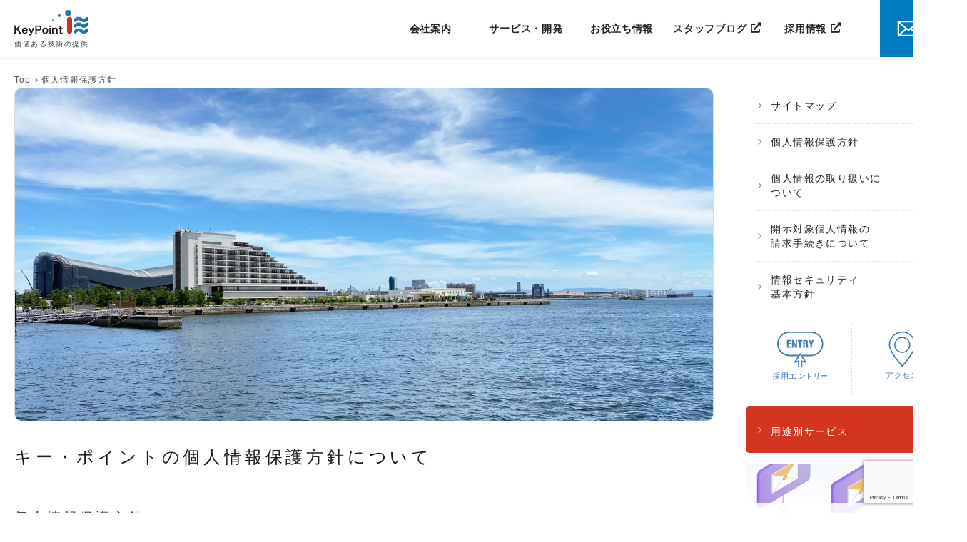

--- FILE ---
content_type: text/html; charset=UTF-8
request_url: https://www.key-p.com/privacy/
body_size: 45652
content:

<!DOCTYPE html>
<!--[if IE 6]>
<html id="ie6" lang="ja">
<![endif]-->
<!--[if IE 7]>
<html id="ie7" lang="ja">
<![endif]-->
<!--[if IE 8]>
<html id="ie8" lang="ja">
<![endif]-->
<!--[if !(IE 6) | !(IE 7) | !(IE 8)  ]><!-->
<html lang="ja">
<!--<![endif]-->
<head>
<meta name="google-site-verification" content="3dyuA37kxSKvP1MeoLU83ZGzSiF_U3dFWRwgs4jOX-M" />
<meta charset="UTF-8" />
<meta name="viewport" content="width=device-width, minimum-scale=1, maximum-scale=1" />
<meta name="keywords" content="キー・ポイント,キーポイント,keypoint,WebFile,GrpMail,多守Plus,dBseries,静音ラック," />
<meta property="og:image" content="https://www.key-p.com/wp-content/themes/keypoint-twenty-eleven-child/images/ogp-keypoint.png" />
<meta name='robots' content='index, follow, max-video-preview:-1, max-snippet:-1, max-image-preview:large' />

	<!-- This site is optimized with the Yoast SEO plugin v20.1 - https://yoast.com/wordpress/plugins/seo/ -->
	<link rel="canonical" href="https://www.key-p.com/privacy/" />
	<meta property="og:locale" content="ja_JP" />
	<meta property="og:type" content="article" />
	<meta property="og:title" content="個人情報保護方針 | キー・ポイント株式会社 | キー・ポイントは普遍的にご利用いただけるサービスを提供（開発）し、常にお客様の最高のビジネスパートナーであり続けたいと考えています" />
	<meta property="og:description" content="キー・ポイントの個人情報保護方針について 個人情報保護方針 ⚫︎⚫︎⚫︎ 制定： &hellip; 続きを読む &rarr;" />
	<meta property="og:url" content="https://www.key-p.com/privacy/" />
	<meta property="og:site_name" content="キー・ポイント株式会社 | キー・ポイントは普遍的にご利用いただけるサービスを提供（開発）し、常にお客様の最高のビジネスパートナーであり続けたいと考えています" />
	<meta property="article:publisher" content="https://www.facebook.com/KEYPOINT.INC" />
	<meta property="article:modified_time" content="2024-08-21T02:08:47+00:00" />
	<meta name="twitter:card" content="summary_large_image" />
	<meta name="twitter:site" content="@keyp" />
	<script type="application/ld+json" class="yoast-schema-graph">{"@context":"https://schema.org","@graph":[{"@type":"WebPage","@id":"https://www.key-p.com/privacy/","url":"https://www.key-p.com/privacy/","name":"個人情報保護方針 | キー・ポイント株式会社 | キー・ポイントは普遍的にご利用いただけるサービスを提供（開発）し、常にお客様の最高のビジネスパートナーであり続けたいと考えています","isPartOf":{"@id":"https://www.key-p.com/#website"},"datePublished":"2013-01-23T04:48:12+00:00","dateModified":"2024-08-21T02:08:47+00:00","breadcrumb":{"@id":"https://www.key-p.com/privacy/#breadcrumb"},"inLanguage":"ja","potentialAction":[{"@type":"ReadAction","target":["https://www.key-p.com/privacy/"]}]},{"@type":"BreadcrumbList","@id":"https://www.key-p.com/privacy/#breadcrumb","itemListElement":[{"@type":"ListItem","position":1,"name":"ホーム","item":"https://www.key-p.com/"},{"@type":"ListItem","position":2,"name":"個人情報保護方針"}]},{"@type":"WebSite","@id":"https://www.key-p.com/#website","url":"https://www.key-p.com/","name":"キー・ポイント株式会社 | キー・ポイントは普遍的にご利用いただけるサービスを提供（開発）し、常にお客様の最高のビジネスパートナーであり続けたいと考えています","description":"お客様が満足して頂けるサービスと、「ずっと使い続けたい」と思って頂けるようなシステム開発をご提案いたします。","publisher":{"@id":"https://www.key-p.com/#organization"},"potentialAction":[{"@type":"SearchAction","target":{"@type":"EntryPoint","urlTemplate":"https://www.key-p.com/?s={search_term_string}"},"query-input":"required name=search_term_string"}],"inLanguage":"ja"},{"@type":"Organization","@id":"https://www.key-p.com/#organization","name":"キー・ポイント株式会社","url":"https://www.key-p.com/","logo":{"@type":"ImageObject","inLanguage":"ja","@id":"https://www.key-p.com/#/schema/logo/image/","url":"https://www.key-p.com/wp-content/uploads/2023/02/logo.gif","contentUrl":"https://www.key-p.com/wp-content/uploads/2023/02/logo.gif","width":189,"height":62,"caption":"キー・ポイント株式会社"},"image":{"@id":"https://www.key-p.com/#/schema/logo/image/"},"sameAs":["https://www.facebook.com/KEYPOINT.INC","https://twitter.com/keyp"]}]}</script>
	<!-- / Yoast SEO plugin. -->


<link rel='dns-prefetch' href='//www.google.com' />
<link rel='dns-prefetch' href='//use.fontawesome.com' />
<link rel='dns-prefetch' href='//s.w.org' />
<link rel="alternate" type="application/rss+xml" title="キー・ポイント株式会社 | キー・ポイントは普遍的にご利用いただけるサービスを提供（開発）し、常にお客様の最高のビジネスパートナーであり続けたいと考えています &raquo; フィード" href="https://www.key-p.com/feed/" />
<link rel="alternate" type="application/rss+xml" title="キー・ポイント株式会社 | キー・ポイントは普遍的にご利用いただけるサービスを提供（開発）し、常にお客様の最高のビジネスパートナーであり続けたいと考えています &raquo; コメントフィード" href="https://www.key-p.com/comments/feed/" />
<script type="text/javascript">
window._wpemojiSettings = {"baseUrl":"https:\/\/s.w.org\/images\/core\/emoji\/14.0.0\/72x72\/","ext":".png","svgUrl":"https:\/\/s.w.org\/images\/core\/emoji\/14.0.0\/svg\/","svgExt":".svg","source":{"concatemoji":"https:\/\/www.key-p.com\/wp-includes\/js\/wp-emoji-release.min.js?ver=6.0"}};
/*! This file is auto-generated */
!function(e,a,t){var n,r,o,i=a.createElement("canvas"),p=i.getContext&&i.getContext("2d");function s(e,t){var a=String.fromCharCode,e=(p.clearRect(0,0,i.width,i.height),p.fillText(a.apply(this,e),0,0),i.toDataURL());return p.clearRect(0,0,i.width,i.height),p.fillText(a.apply(this,t),0,0),e===i.toDataURL()}function c(e){var t=a.createElement("script");t.src=e,t.defer=t.type="text/javascript",a.getElementsByTagName("head")[0].appendChild(t)}for(o=Array("flag","emoji"),t.supports={everything:!0,everythingExceptFlag:!0},r=0;r<o.length;r++)t.supports[o[r]]=function(e){if(!p||!p.fillText)return!1;switch(p.textBaseline="top",p.font="600 32px Arial",e){case"flag":return s([127987,65039,8205,9895,65039],[127987,65039,8203,9895,65039])?!1:!s([55356,56826,55356,56819],[55356,56826,8203,55356,56819])&&!s([55356,57332,56128,56423,56128,56418,56128,56421,56128,56430,56128,56423,56128,56447],[55356,57332,8203,56128,56423,8203,56128,56418,8203,56128,56421,8203,56128,56430,8203,56128,56423,8203,56128,56447]);case"emoji":return!s([129777,127995,8205,129778,127999],[129777,127995,8203,129778,127999])}return!1}(o[r]),t.supports.everything=t.supports.everything&&t.supports[o[r]],"flag"!==o[r]&&(t.supports.everythingExceptFlag=t.supports.everythingExceptFlag&&t.supports[o[r]]);t.supports.everythingExceptFlag=t.supports.everythingExceptFlag&&!t.supports.flag,t.DOMReady=!1,t.readyCallback=function(){t.DOMReady=!0},t.supports.everything||(n=function(){t.readyCallback()},a.addEventListener?(a.addEventListener("DOMContentLoaded",n,!1),e.addEventListener("load",n,!1)):(e.attachEvent("onload",n),a.attachEvent("onreadystatechange",function(){"complete"===a.readyState&&t.readyCallback()})),(e=t.source||{}).concatemoji?c(e.concatemoji):e.wpemoji&&e.twemoji&&(c(e.twemoji),c(e.wpemoji)))}(window,document,window._wpemojiSettings);
</script>
<style type="text/css">
img.wp-smiley,
img.emoji {
	display: inline !important;
	border: none !important;
	box-shadow: none !important;
	height: 1em !important;
	width: 1em !important;
	margin: 0 0.07em !important;
	vertical-align: -0.1em !important;
	background: none !important;
	padding: 0 !important;
}
</style>
	<style id='global-styles-inline-css' type='text/css'>
body{--wp--preset--color--black: #000;--wp--preset--color--cyan-bluish-gray: #abb8c3;--wp--preset--color--white: #fff;--wp--preset--color--pale-pink: #f78da7;--wp--preset--color--vivid-red: #cf2e2e;--wp--preset--color--luminous-vivid-orange: #ff6900;--wp--preset--color--luminous-vivid-amber: #fcb900;--wp--preset--color--light-green-cyan: #7bdcb5;--wp--preset--color--vivid-green-cyan: #00d084;--wp--preset--color--pale-cyan-blue: #8ed1fc;--wp--preset--color--vivid-cyan-blue: #0693e3;--wp--preset--color--vivid-purple: #9b51e0;--wp--preset--color--blue: #1982d1;--wp--preset--color--dark-gray: #373737;--wp--preset--color--medium-gray: #666;--wp--preset--color--light-gray: #e2e2e2;--wp--preset--gradient--vivid-cyan-blue-to-vivid-purple: linear-gradient(135deg,rgba(6,147,227,1) 0%,rgb(155,81,224) 100%);--wp--preset--gradient--light-green-cyan-to-vivid-green-cyan: linear-gradient(135deg,rgb(122,220,180) 0%,rgb(0,208,130) 100%);--wp--preset--gradient--luminous-vivid-amber-to-luminous-vivid-orange: linear-gradient(135deg,rgba(252,185,0,1) 0%,rgba(255,105,0,1) 100%);--wp--preset--gradient--luminous-vivid-orange-to-vivid-red: linear-gradient(135deg,rgba(255,105,0,1) 0%,rgb(207,46,46) 100%);--wp--preset--gradient--very-light-gray-to-cyan-bluish-gray: linear-gradient(135deg,rgb(238,238,238) 0%,rgb(169,184,195) 100%);--wp--preset--gradient--cool-to-warm-spectrum: linear-gradient(135deg,rgb(74,234,220) 0%,rgb(151,120,209) 20%,rgb(207,42,186) 40%,rgb(238,44,130) 60%,rgb(251,105,98) 80%,rgb(254,248,76) 100%);--wp--preset--gradient--blush-light-purple: linear-gradient(135deg,rgb(255,206,236) 0%,rgb(152,150,240) 100%);--wp--preset--gradient--blush-bordeaux: linear-gradient(135deg,rgb(254,205,165) 0%,rgb(254,45,45) 50%,rgb(107,0,62) 100%);--wp--preset--gradient--luminous-dusk: linear-gradient(135deg,rgb(255,203,112) 0%,rgb(199,81,192) 50%,rgb(65,88,208) 100%);--wp--preset--gradient--pale-ocean: linear-gradient(135deg,rgb(255,245,203) 0%,rgb(182,227,212) 50%,rgb(51,167,181) 100%);--wp--preset--gradient--electric-grass: linear-gradient(135deg,rgb(202,248,128) 0%,rgb(113,206,126) 100%);--wp--preset--gradient--midnight: linear-gradient(135deg,rgb(2,3,129) 0%,rgb(40,116,252) 100%);--wp--preset--duotone--dark-grayscale: url('#wp-duotone-dark-grayscale');--wp--preset--duotone--grayscale: url('#wp-duotone-grayscale');--wp--preset--duotone--purple-yellow: url('#wp-duotone-purple-yellow');--wp--preset--duotone--blue-red: url('#wp-duotone-blue-red');--wp--preset--duotone--midnight: url('#wp-duotone-midnight');--wp--preset--duotone--magenta-yellow: url('#wp-duotone-magenta-yellow');--wp--preset--duotone--purple-green: url('#wp-duotone-purple-green');--wp--preset--duotone--blue-orange: url('#wp-duotone-blue-orange');--wp--preset--font-size--small: 13px;--wp--preset--font-size--medium: 20px;--wp--preset--font-size--large: 36px;--wp--preset--font-size--x-large: 42px;}.has-black-color{color: var(--wp--preset--color--black) !important;}.has-cyan-bluish-gray-color{color: var(--wp--preset--color--cyan-bluish-gray) !important;}.has-white-color{color: var(--wp--preset--color--white) !important;}.has-pale-pink-color{color: var(--wp--preset--color--pale-pink) !important;}.has-vivid-red-color{color: var(--wp--preset--color--vivid-red) !important;}.has-luminous-vivid-orange-color{color: var(--wp--preset--color--luminous-vivid-orange) !important;}.has-luminous-vivid-amber-color{color: var(--wp--preset--color--luminous-vivid-amber) !important;}.has-light-green-cyan-color{color: var(--wp--preset--color--light-green-cyan) !important;}.has-vivid-green-cyan-color{color: var(--wp--preset--color--vivid-green-cyan) !important;}.has-pale-cyan-blue-color{color: var(--wp--preset--color--pale-cyan-blue) !important;}.has-vivid-cyan-blue-color{color: var(--wp--preset--color--vivid-cyan-blue) !important;}.has-vivid-purple-color{color: var(--wp--preset--color--vivid-purple) !important;}.has-black-background-color{background-color: var(--wp--preset--color--black) !important;}.has-cyan-bluish-gray-background-color{background-color: var(--wp--preset--color--cyan-bluish-gray) !important;}.has-white-background-color{background-color: var(--wp--preset--color--white) !important;}.has-pale-pink-background-color{background-color: var(--wp--preset--color--pale-pink) !important;}.has-vivid-red-background-color{background-color: var(--wp--preset--color--vivid-red) !important;}.has-luminous-vivid-orange-background-color{background-color: var(--wp--preset--color--luminous-vivid-orange) !important;}.has-luminous-vivid-amber-background-color{background-color: var(--wp--preset--color--luminous-vivid-amber) !important;}.has-light-green-cyan-background-color{background-color: var(--wp--preset--color--light-green-cyan) !important;}.has-vivid-green-cyan-background-color{background-color: var(--wp--preset--color--vivid-green-cyan) !important;}.has-pale-cyan-blue-background-color{background-color: var(--wp--preset--color--pale-cyan-blue) !important;}.has-vivid-cyan-blue-background-color{background-color: var(--wp--preset--color--vivid-cyan-blue) !important;}.has-vivid-purple-background-color{background-color: var(--wp--preset--color--vivid-purple) !important;}.has-black-border-color{border-color: var(--wp--preset--color--black) !important;}.has-cyan-bluish-gray-border-color{border-color: var(--wp--preset--color--cyan-bluish-gray) !important;}.has-white-border-color{border-color: var(--wp--preset--color--white) !important;}.has-pale-pink-border-color{border-color: var(--wp--preset--color--pale-pink) !important;}.has-vivid-red-border-color{border-color: var(--wp--preset--color--vivid-red) !important;}.has-luminous-vivid-orange-border-color{border-color: var(--wp--preset--color--luminous-vivid-orange) !important;}.has-luminous-vivid-amber-border-color{border-color: var(--wp--preset--color--luminous-vivid-amber) !important;}.has-light-green-cyan-border-color{border-color: var(--wp--preset--color--light-green-cyan) !important;}.has-vivid-green-cyan-border-color{border-color: var(--wp--preset--color--vivid-green-cyan) !important;}.has-pale-cyan-blue-border-color{border-color: var(--wp--preset--color--pale-cyan-blue) !important;}.has-vivid-cyan-blue-border-color{border-color: var(--wp--preset--color--vivid-cyan-blue) !important;}.has-vivid-purple-border-color{border-color: var(--wp--preset--color--vivid-purple) !important;}.has-vivid-cyan-blue-to-vivid-purple-gradient-background{background: var(--wp--preset--gradient--vivid-cyan-blue-to-vivid-purple) !important;}.has-light-green-cyan-to-vivid-green-cyan-gradient-background{background: var(--wp--preset--gradient--light-green-cyan-to-vivid-green-cyan) !important;}.has-luminous-vivid-amber-to-luminous-vivid-orange-gradient-background{background: var(--wp--preset--gradient--luminous-vivid-amber-to-luminous-vivid-orange) !important;}.has-luminous-vivid-orange-to-vivid-red-gradient-background{background: var(--wp--preset--gradient--luminous-vivid-orange-to-vivid-red) !important;}.has-very-light-gray-to-cyan-bluish-gray-gradient-background{background: var(--wp--preset--gradient--very-light-gray-to-cyan-bluish-gray) !important;}.has-cool-to-warm-spectrum-gradient-background{background: var(--wp--preset--gradient--cool-to-warm-spectrum) !important;}.has-blush-light-purple-gradient-background{background: var(--wp--preset--gradient--blush-light-purple) !important;}.has-blush-bordeaux-gradient-background{background: var(--wp--preset--gradient--blush-bordeaux) !important;}.has-luminous-dusk-gradient-background{background: var(--wp--preset--gradient--luminous-dusk) !important;}.has-pale-ocean-gradient-background{background: var(--wp--preset--gradient--pale-ocean) !important;}.has-electric-grass-gradient-background{background: var(--wp--preset--gradient--electric-grass) !important;}.has-midnight-gradient-background{background: var(--wp--preset--gradient--midnight) !important;}.has-small-font-size{font-size: var(--wp--preset--font-size--small) !important;}.has-medium-font-size{font-size: var(--wp--preset--font-size--medium) !important;}.has-large-font-size{font-size: var(--wp--preset--font-size--large) !important;}.has-x-large-font-size{font-size: var(--wp--preset--font-size--x-large) !important;}
</style>
<link rel='stylesheet' id='contact-form-7-css'  href='https://www.key-p.com/wp-content/plugins/contact-form-7/includes/css/styles.css?ver=5.6.4' type='text/css' media='all' />
<link rel='stylesheet' id='twentyeleven-block-style-css'  href='https://www.key-p.com/wp-content/themes/twentyeleven/blocks.css?ver=20190102' type='text/css' media='all' />
<link rel='stylesheet' id='aurora-heatmap-css'  href='https://www.key-p.com/wp-content/plugins/aurora-heatmap/style.css?ver=1.5.6' type='text/css' media='all' />
<link rel='stylesheet' id='font-awesome-official-css'  href='https://use.fontawesome.com/releases/v6.5.1/css/all.css' type='text/css' media='all' integrity="sha384-t1nt8BQoYMLFN5p42tRAtuAAFQaCQODekUVeKKZrEnEyp4H2R0RHFz0KWpmj7i8g" crossorigin="anonymous" />
<link rel='stylesheet' id='font-awesome-official-v4shim-css'  href='https://use.fontawesome.com/releases/v6.5.1/css/v4-shims.css' type='text/css' media='all' integrity="sha384-5Jfdy0XO8+vjCRofsSnGmxGSYjLfsjjTOABKxVr8BkfvlaAm14bIJc7Jcjfq/xQI" crossorigin="anonymous" />
<script type='text/javascript' src='https://www.key-p.com/wp-content/themes/keypoint-twenty-eleven-child/js/common.js?ver=6.0' id='common_script-js'></script>
<script type='text/javascript' src='https://www.key-p.com/wp-includes/js/jquery/jquery.min.js?ver=3.6.0' id='jquery-core-js'></script>
<script type='text/javascript' src='https://www.key-p.com/wp-includes/js/jquery/jquery-migrate.min.js?ver=3.3.2' id='jquery-migrate-js'></script>
<script type='text/javascript' src='https://www.key-p.com/wp-content/plugins/aurora-heatmap/js/mobile-detect.min.js?ver=1.4.5' id='mobile-detect-js'></script>
<script type='text/javascript' id='aurora-heatmap-reporter-js-extra'>
/* <![CDATA[ */
var aurora_heatmap_reporter = {"ajax_url":"https:\/\/www.key-p.com\/wp-admin\/admin-ajax.php","action":"aurora_heatmap","interval":"10","stacks":"10","reports":"click_pc,click_mobile","debug":"0","ajax_delay_time":"3000"};
/* ]]> */
</script>
<script type='text/javascript' src='https://www.key-p.com/wp-content/plugins/aurora-heatmap/js/reporter.js?ver=1.5.6' id='aurora-heatmap-reporter-js'></script>
<link rel="https://api.w.org/" href="https://www.key-p.com/wp-json/" /><link rel="alternate" type="application/json" href="https://www.key-p.com/wp-json/wp/v2/pages/292" /><link rel="EditURI" type="application/rsd+xml" title="RSD" href="https://www.key-p.com/xmlrpc.php?rsd" />
<link rel="wlwmanifest" type="application/wlwmanifest+xml" href="https://www.key-p.com/wp-includes/wlwmanifest.xml" /> 
<meta name="generator" content="WordPress 6.0" />
<link rel='shortlink' href='https://www.key-p.com/?p=292' />
<link rel="alternate" type="application/json+oembed" href="https://www.key-p.com/wp-json/oembed/1.0/embed?url=https%3A%2F%2Fwww.key-p.com%2Fprivacy%2F" />
<link rel="alternate" type="text/xml+oembed" href="https://www.key-p.com/wp-json/oembed/1.0/embed?url=https%3A%2F%2Fwww.key-p.com%2Fprivacy%2F&#038;format=xml" />
<script type="text/javascript">
(function(url){
	if(/(?:Chrome\/26\.0\.1410\.63 Safari\/537\.31|WordfenceTestMonBot)/.test(navigator.userAgent)){ return; }
	var addEvent = function(evt, handler) {
		if (window.addEventListener) {
			document.addEventListener(evt, handler, false);
		} else if (window.attachEvent) {
			document.attachEvent('on' + evt, handler);
		}
	};
	var removeEvent = function(evt, handler) {
		if (window.removeEventListener) {
			document.removeEventListener(evt, handler, false);
		} else if (window.detachEvent) {
			document.detachEvent('on' + evt, handler);
		}
	};
	var evts = 'contextmenu dblclick drag dragend dragenter dragleave dragover dragstart drop keydown keypress keyup mousedown mousemove mouseout mouseover mouseup mousewheel scroll'.split(' ');
	var logHuman = function() {
		if (window.wfLogHumanRan) { return; }
		window.wfLogHumanRan = true;
		var wfscr = document.createElement('script');
		wfscr.type = 'text/javascript';
		wfscr.async = true;
		wfscr.src = url + '&r=' + Math.random();
		(document.getElementsByTagName('head')[0]||document.getElementsByTagName('body')[0]).appendChild(wfscr);
		for (var i = 0; i < evts.length; i++) {
			removeEvent(evts[i], logHuman);
		}
	};
	for (var i = 0; i < evts.length; i++) {
		addEvent(evts[i], logHuman);
	}
})('//www.key-p.com/?wordfence_lh=1&hid=7E3FC4003A69FEB668F0BC1037C2D7FD');
</script>
<!-- BEGIN: WP Social Bookmarking Light HEAD -->


<script>
    (function (d, s, id) {
        var js, fjs = d.getElementsByTagName(s)[0];
        if (d.getElementById(id)) return;
        js = d.createElement(s);
        js.id = id;
        js.src = "//connect.facebook.net/ja_JP/sdk.js#xfbml=1&version=v2.7";
        fjs.parentNode.insertBefore(js, fjs);
    }(document, 'script', 'facebook-jssdk'));
</script>

<style type="text/css">
    .wp_social_bookmarking_light{
    border: 0 !important;
    padding: 0 !important;
    margin: 0 !important;
}
.wp_social_bookmarking_light div{
    float: left !important;
    border: 0 !important;
    padding: 0 !important;
    margin: 0 5px 0px 0 !important;
    height: 23px !important;
    text-indent: 0 !important;
}
.wp_social_bookmarking_light img{
    border: 0 !important;
    padding: 0;
    margin: 0;
    vertical-align: top !important;
}
.wp_social_bookmarking_light_clear{
    clear: both !important;
}
.wsbl_twitter{
    width: 100px;
}
.wsbl_facebook_like iframe{
max-width:none !important;
}
</style>
<!-- END: WP Social Bookmarking Light HEAD -->
		<style type="text/css" id="wp-custom-css">
			/* コラム目次 */
.flex-column ul.mokuji { 
	margin:10px 0 20px;
	border-radius:5px; color:#232323;
	padding:10px; font-size:1rem;
	color:#232323; background:#fff;
	border:1px solid #dbdbdb;
	}

.mokuji li { 
	padding:10px;
	border-bottom:dotted 1px #dbdbdb;
	}

.mokuji li:first-child {
	list-style-type:none;
	border-bottom:none;
	}

.mokuji li:last-child {
	border-bottom:none;
	}

.mokuji li a { color:#232323; text-decoration:underline; }
.mokuji li a:hover { text-decoration:none; }

.mokuji li ul { padding:10px; box-sizing:border-box; }

.mokuji li ul li { list-style-type:circle; }

.mokuji li ul li:first-child { list-style-type:circle;
border-bottom:dotted 1px #dbdbdb; }

.mokuji li ul li:last-child { 
border-bottom:dotted 1px #dbdbdb; }

.column-content .wp_social_bookmarking_light { padding-bottom:30px !important; }

.table-area {
	width: 100%;
	margin: 0 auto;
	overflow-x: scroll;
}

table.sp-table {
	width: 100%;
	min-width: 900px;
}

/*--↓ 下記は装飾になります--*/
table.sp-table, 
table.sp-table td, 
table.sp-table th {
	border: 1px solid #dbdbdb;
	border-collapse: collapse;
}

table.sp-table td, 
table.sp-table th {
	font-size: .8rem;
	padding: 1em;
	box-sizing: border-box;
	text-align:center;
}

table.sp-table th {
	color: #333;
	background-color: #fbfbfb;
}
table.sp-table td {
background: #f8fbff;
}
table.sp-table tr:nth-child(odd) td {
	background: #fff;
}

table.sp-table td.tit1 {
	color: #333;
	background-color: #f1f1f1;
}
table.sp-table td.tit2 {
	color: #333;
	background-color: #e7f3ff;
}

/*--↓ ボタン--*/
table.sp-table td.more-btn a {
	color: #fff;
	display: block;
	width: 100%;
	padding: 1em 0;
	text-align: center;
	background-color: #FD4E4F;
	border-radius: 30px;
}


/*--PC--*/
@media screen and (min-width: 1025px){
	.table-area {overflow-x: auto;}
	
	table.sp-table {width: 60%;}
}
@media screen and (max-width: 1024px){
	table.sp-table td{
		display: table-cell;
		width:18%;
}
		table.sp-table-gm td{
		display: table-cell;
		width:28%;
}
		</style>
		<!--[if IE 6]>
<script src="https://www.key-p.com/wp-content/themes/keypoint-twenty-eleven-child/js/plugins/png/DD_belatedPNG_0.0.8a-min.js" type="text/javascript"></script>
<script>
DD_belatedPNG.fix('img, .png_bg');
</script>
<![endif]-->

<!-- Google Tag Manager 201711 -->
<script>(function(w,d,s,l,i){w[l]=w[l]||[];w[l].push({'gtm.start':
new Date().getTime(),event:'gtm.js'});var f=d.getElementsByTagName(s)[0],
j=d.createElement(s),dl=l!='dataLayer'?'&l='+l:'';j.async=true;j.src=
'https://www.googletagmanager.com/gtm.js?id='+i+dl;f.parentNode.insertBefore(j,f);
})(window,document,'script','dataLayer','GTM-NB2VZ98');</script>
<!-- End Google Tag Manager -->
<title>
  個人情報保護方針 | キー・ポイント株式会社 | キー・ポイントは普遍的にご利用いただけるサービスを提供（開発）し、常にお客様の最高のビジネスパートナーであり続けたいと考えていますキー・ポイント株式会社 | キー・ポイントは普遍的にご利用いただけるサービスを提供（開発）し、常にお客様の最高のビジネスパートナーであり続けたいと考えています</title>
<link href="https://www.key-p.com/wp-content/themes/keypoint-twenty-eleven-child/style2.css" rel="stylesheet" type="text/css" />
<link rel="stylesheet" type="text/css" href="https://www.key-p.com/wp-content/themes/keypoint-twenty-eleven-child/css/form.css" />
<link rel="pingback" href="https://www.key-p.com/xmlrpc.php" />
<link rel="icon" href="https://www.key-p.com/wp-content/themes/keypoint-twenty-eleven-child/images/favicon.ico" type="image/x-icon" />
<link rel="Shortcut Icon" type="image/x-icon" href="https://www.key-p.com/wp-content/themes/keypoint-twenty-eleven-child/images/favicon.ico" />
<link rel ="stylesheet" href="https://cdnjs.cloudflare.com/ajax/libs/font-awesome/5.11.2/css/all.css">
<!--[if lt IE 9]>
<script src="https://www.key-p.com/wp-content/themes/twentyeleven/js/plugins/html5.js" type="text/javascript"></script>
<script src="https://www.key-p.com/wp-content/themes/twentyeleven/js/plugins/css3-mediaqueries.js" type="text/javascript"></script>
<![endif]-->
</head>
<body class="page-template page-template-page-main page-template-page-main-php page page-id-292 wp-embed-responsive singular two-column right-sidebar">
<!-- Google Tag Manager (noscript) -->
<noscript><iframe src="https://www.googletagmanager.com/ns.html?id=GTM-NB2VZ98"
height="0" width="0" style="display:none;visibility:hidden"></iframe></noscript>
<!-- End Google Tag Manager (noscript) -->
<header id="branding">
<hgroup>
  <div class="h-top-elem">
    <div class="i-logo">
      <h1><a href="https://www.key-p.com/"><img src="https://www.key-p.com/wp-content/themes/keypoint-twenty-eleven-child/images/logo.svg" alt="キー・ポイント株式会社"></a><br />価値ある技術の提供</h1>
    </div>
    <div class="menu-mobile">
      <div class="menu-wrapper">
        <input type="checkbox" id="menu-toggle" hidden>
        <label class="menu-icon" for="menu-toggle">
          <span></span>
          <span></span>
          <span></span>
        </label>
        <div class="overlay"></div>
        <nav class="menu">
          <ul>
            <li><a href="https://www.key-p.com">Home</a></li>
            <li><a href="https://www.key-p.com/company/">会社案内</a>
              <ul>
                <li><a href="https://www.key-p.com/company/history/">会社沿革</a></li>
                <li><a href="https://www.key-p.com/company/greeting/">代表ご挨拶</a></li>
                <li><a href="https://www.key-p.com/company/principle/">経営理念</a></li>
              </ul>
            </li>
            <li><a href="https://www.key-p.com/service/">サービス・開発</a>
              <ul>
                <li><a href="https://www.key-p.com/webfile/" target="_blank">WebFile</a></li>
                <li><a href="https://www.key-p.com/grpmail/" target="_blank">GrpMail</a></li>
                <li><a href="https://www.key-p.com/watasoon/" target="_blank">watasoon</a></li>
                <li><a href="https://www.key-p.com/service/system/">システム開発</a></li>
              </ul>
            </li>
            <li><a href="https://www.key-p.com/column/">お役立ち情報</a></li>
            <li><a href="https://www.key-p.com/blog/staff/" target="_blank">スタッフブログ</a> </li>
            <li><a href="https://www.key-p.com/recruit/" target="_blank">採用情報</a></li>
          </ul>
          <ul class="hamburger-menu-contact">
          <li><a href="https://www.key-p.com/company/access/"><img src="https://www.key-p.com/wp-content/themes/keypoint-twenty-eleven-child/images/sidemenu_access.svg" alt="アクセス"></a></li>
          <li><a href="https://www.key-p.com/inquiry/"><img src="https://www.key-p.com/wp-content/themes/keypoint-twenty-eleven-child/images/menu-contact.svg" alt="お問い合わせ"></a></li>
          <li><a href="tel:0783351527"><img src="https://www.key-p.com/wp-content/themes/keypoint-twenty-eleven-child/images/menu-phone.svg" alt="お電話での問い合わせ"></a></li>
          </ul>
        </nav>
      </div>
    </div>
  </div>
  <div class="menu-pc">
    <div class="gnavi__wrap">
      <ul class="gnavi__lists">
        <li class="gnavi__list">
          <a href="https://www.key-p.com/company/">会社案内</a>
          <ul class="dropdown__lists">
            <li class="dropdown__list"><a href="https://www.key-p.com/company/history/">会社沿革</a></li>
            <li class="dropdown__list"><a href="https://www.key-p.com/company/greeting/">代表ご挨拶</a></li>
            <li class="dropdown__list"><a href="https://www.key-p.com/company/principle/">経営理念</a></li>
          </ul>
        </li>
        <li class="gnavi__list">
          <a href="https://www.key-p.com/service/">サービス・開発</a>
          <ul class="dropdown__lists">
            <li class="dropdown__list"><a href="https://www.key-p.com/webfile/" target="_blank">WebFile</a></li>
            <li class="dropdown__list"><a href="https://www.key-p.com/grpmail/" target="_blank">GrpMail</a></li>
            <li class="dropdown__list"><a href="https://www.key-p.com/watasoon/" target="_blank">watasoon</a></li>
            <li class="dropdown__list"><a href="https://www.key-p.com/service/system/">システム開発</a></li>
          </ul>
        </li>
        <li class="gnavi__list">
          <a href="https://www.key-p.com/column/">お役立ち情報</a>
          <ul class="dropdown__lists">
            <li class="dropdown__list"><a href="https://www.key-p.com/webfilecolumn/" target="_blank">WebFile</a></li>
            <li class="dropdown__list"><a href="https://www.key-p.com/watasooncolumn/" target="_blank">watasoon</a></li>
          </ul>
        </li>
        <li class="gnavi__list">
          <a href="https://www.key-p.com/blog/staff/" target="_blank">スタッフブログ</a>
        </li>
        <li class="gnavi__list">
          <a href="https://www.key-p.com/recruit/" target="_blank">採用情報</a>
            <!--<ul class="dropdown__lists">
                <li class="dropdown__list"><a href="https://www.key-p.com/recruit/recruitment/" target="_blank">KEYPOINTの仕事</a></li>
                <li class="dropdown__list"><a href="https://www.key-p.com/recruit/interview/" target="_blank">社員インタビュー</a></li>
                <li class="dropdown__list"><a href="https://www.key-p.com/recruit/committee/" target="_blank">各委員会の紹介</a></li>
                <li class="dropdown__list"><a href="https://www.key-p.com/recruit/keypointdata/" target="_blank">KEYPOINT DATA</a></li>
                <li class="dropdown__list"><a href="https://www.key-p.com/recruit/recruiting/" target="_blank">採用情報</a></li>
                <li class="dropdown__list"><a href="https://www.key-p.com/recruit/recruiting/intern/" target="_blank">インターン</a></li>
                <li class="dropdown__list"><a href="https://www.key-p.com/recruit/entry/" target="_blank">エントリー</a></li>
            </ul>-->
        </li>
    </ul>
</div>
      <div class="menu-contact"><a href="https://www.key-p.com/inquiry/"><img src="https://www.key-p.com/wp-content/themes/keypoint-twenty-eleven-child/images/menu-contact.svg" alt="お問い合わせ"></a></div>
    </div>
</hgroup>
</header>
<div id="page" class="hfeed">
  <div id="main" class="privacy">
    <div id="breadcrumb" class="bread">
      <ul>
        <li><a href="https://www.key-p.com">Top</a></li>
                <li> &#155; <a>個人情報保護方針</a></li>
      </ul>
    </div>
  
<div id="sidebar">
  <ul class="subnavi m-company">
    <a href="https://www.key-p.com/company/" class="sub-tit arrow_tit"><li>会社案内</li></a>
    <a href="https://www.key-p.com/company/history/" class="arrow_r"><li>会社沿革</li></a>
    <a href="https://www.key-p.com/company/greeting/" class="arrow_r"><li>代表ご挨拶</li></a>
    <a href="https://www.key-p.com/company/principle/" class="arrow_r"><li>経営理念</li></a>
  </ul>
  <ul class="subnavi m-service">
    <a href="https://www.key-p.com/service/" class="sub-tit-service arrow_tit"><li>サービス・開発</li></a>
    <a href="https://www.key-p.com/service/#l-wf" class="arrow_r service-Name"><li>WebFile</li></a>
    <a href="https://www.key-p.com/service/#l-gm" class="arrow_r service-Name"><li>GrpMail</li></a>
    <a href="https://www.key-p.com/service/#l-ws" class="arrow_r service-Name"><li>Watasoon</li></a>
    <a href="https://www.key-p.com/service/system/" class="arrow_r"><li>システム開発/事例</li></a>
  </ul>
  <ul class="subnavi m-others">
    <a href="https://www.key-p.com/sitemap/" class="arrow_r"><li>サイトマップ</li></a>
    <a href="https://www.key-p.com/privacy/" class="arrow_r"><li>個人情報保護方針</li></a>
    <a href="https://www.key-p.com/privacylist/?from_all=1" class="arrow_r"><li>個人情報の取り扱いに<br />ついて</li></a>
    <a href="https://www.key-p.com/privacylist/?from_all=1#kaiji" class="arrow_r"><li>開示対象個人情報の<br />請求手続きについて</li></a>
    <a href="https://www.key-p.com/security/" class="arrow_r"><li>情報セキュリティ<br />基本方針</li></a>
  </ul>
  <div class="sidebar-icon">
    <ul>
    <li><a href="https://www.key-p.com/recruit/entry/"><img src="https://www.key-p.com/wp-content/themes/keypoint-twenty-eleven-child/images/sidemenu_entry.svg" alt="採用エントリー"></a></li>
    <li><a href="https://www.key-p.com/company/access/"><img src="https://www.key-p.com/wp-content/themes/keypoint-twenty-eleven-child/images/sidemenu_access.svg" alt="アクセス"></a></li>
    </ul>
  </div>
  <ul class="side-banner">
    <a href="https://www.key-p.com/service/" class="sub-tit arrow_tit"><li>用途別サービス</li></a>
    <a href="https://www.key-p.com/webfile/" target="_blank" class="side-bn-mt15"><li><img src="https://www.key-p.com/wp-content/themes/keypoint-twenty-eleven-child/images/sidemenu_bn_wf.jpg" alt="WebFile"></li></a>
    <a href="https://www.key-p.com/grpmail/" target="_blank"><li><img src="https://www.key-p.com/wp-content/themes/keypoint-twenty-eleven-child/images/sidemenu_bn_gm.jpg" alt="GrpMail"></li></a>
    <a href="https://www.key-p.com/watasoon/" target="_blank"><li><img src="https://www.key-p.com/wp-content/themes/keypoint-twenty-eleven-child/images/sidemenu_bn_ws.jpg" alt="Watasoon"></li></a>
  </ul>
</div>

		<div id="primary">
			<div id="content" role="main">

				
					

		<div class="contents-Elem">
<section class="main-tit">
<img src="/wp-content/themes/keypoint-twenty-eleven-child/images/img_others_mv.jpg"></p>
<h2>キー・ポイントの個人情報保護方針について</h2>
</section>
<section class="i-box">
<h3>個人情報保護方針</h3>
<p class="h3-p"><span class="black-s">⚫︎</span><span class="red-s">⚫︎</span><span class="blue-s">⚫︎</span></p>
<p class="p-name">制定：平成16年8月1日<br />最終改定日：令和6年3月27日<br />キー・ポイント株式会社<br />代表取締役　大西 正晃</p>
<p>当社にとって、取引先より委託され業務で使用される個人情報ならびにASP・SaaSサービスをはじめとする業務で取得するお客様情報は当社事業において最も重要な情報資産と認識し、当社で業務に従事する者は、それらをはじめとする全ての個人情報の保護について、社会的使命を十分に認識し、本人の権利の保護、個人情報に関する法規制等を遵守します。また、以下に示す方針を具現化するための個人情報保護マネジメントシステムを構築し、最新のＩＴ技術の動向、社会的要請の変化、経営環境の変動等を常に認識しながら、その継続的改善に、全社を挙げて取り組むことをここに宣言します。</p>
<ul>
<li>個人情報は、当社取引先より委託される業務における通信・連絡、ASP・SaaSサービス業務に伴う通信・連絡、並びに従業者の雇用、人事管理等の当社の正当な事業遂行上必要な範囲に限定した取得・利用・提供を実施し、特定された利用目的の達成に必要な範囲を超えた個人情報の取扱いは致しません。また、それらの事を確実なものとするため、個人情報の管理責任者を定め、適切なルールに基づき個人情報保護に関する活動を行えるよう環境を整備します。</li>
<li>個人情報保護に関する法令、国が定める指針及びその他の規範を遵守します。</li>
<li>個人情報（当社が取得し、又は取得しようとしている個人情報を含む）の漏えい、滅失、き損などのリスクに対しては、合理的な安全対策を講じて事業の実情に合致した経営資源を注入し個人情報セキュリティ体制を継続的に向上させます。また、万一の際には速やかに是正措置を講じます。</li>
<li>個人情報取扱いに関する苦情及び相談に対しては、迅速かつ誠実に、適切な対応をさせていただきます。</li>
<li>個人情報保護マネジメントシステムは、当社を取り巻く環境の変化を踏まえ、適時・適切に見直してその改善を継続的に推進します。</li>
</ul>
<p>本方針は、全ての従業者に配付して周知させるとともに、当社のホームページなどに掲載することにより、いつでもどなたにも入手可能な措置を取るものとします。</p>
<p class="p-name">以上</p>
</section>
<section class="i-box">
<h3>お問い合わせ及び苦情の申出先</h3>
<p class="h3-p"><span class="black-s">⚫︎</span><span class="red-s">⚫︎</span><span class="blue-s">⚫︎</span></p>
<p>個人情報保護方針に関するお問合せにつきましては、下記窓口で受付けております。</p>
<table>
<tr>
<th>住所</th>
<td>〒650-0023<br />兵庫県神戸市中央区栄町通1-2-7大同生命神戸ビル 8F</td>
</tr>
<tr>
<th>問い合わせ先</th>
<td>キー・ポイント株式会社　個人情報問合せ係</td>
</tr>
<tr>
<th>電話番号</th>
<td>078-335-1527</td>
</tr>
<tr>
<th>E-Mail</th>
<td>privacy@key-p.co.jp</td>
</tr>
</table>
<ul>
<li>お電話による受付時間は9:00～18:00です。</li>
<li>土・日曜日、祝日および弊社指定休業日は翌営業日以降の対応とさせていただきます。</li>
<li>上記メールアドレスはスパム防止のため、画像にしております。お手数ですが入力をお願いいたします。</li>
</ul>
</section>
<section class="i-box">
<h3>認定個人情報保護団体について</h3>
<p class="h3-p"><span class="black-s">⚫︎</span><span class="red-s">⚫︎</span><span class="blue-s">⚫︎</span></p>
<p>弊社は、認定個人情報保護団体である一般財団法人日本情報経済社会推進協会(JIPDEC)の対象事業者です。</p>
<table>
<tr>
<th>名称</th>
<td>【認定個人情報保護団体】<br />一般財団法人日本情報経済社会推進協会</td>
</tr>
<tr>
<th>申出先</th>
<td>【苦情の解決の申出先】<br />認定個人情報保護団体事務局</td>
</tr>
<tr>
<th>住所</th>
<td>〒106-0032<br />東京都港区六本木一丁目９番９号 六本木ファーストビル内</td>
</tr>
<tr>
<th>電話番号</th>
<td>03-5860-7565 / 0120-700-779</td>
</tr>
</table>
<p>※当社の商品・サービスに関する問い合わせ先ではございません。</p>
<p>※個人情報の取り扱いに関する苦情のみを受付けています。</p>
</section>
</div>
		
		</section><!-- #primary -->

				
			</div><!-- #content -->
		</div><!-- #primary -->



<div class="backtop">
  <a href="#" onclick="backToTop(); return false">このページの先頭へ</a>
  <div class="clear"></div>
</div>




</div><!-- #main -->
</div><!-- #page -->
<footer id="simplefoot" role="contentinfo">
<section class="T-privacy">
  <div class="T-privacy-Cont">
    <a href="https://privacymark.jp/" target="_blank"><img src="https://www.key-p.com/wp-content/themes/keypoint-twenty-eleven-child/images/bn_pmark.png" alt="プライバシーマーク"></a>
    <p>キー・ポイント株式会社はプライバシーマークを取得しております。<br />詳しくは、<a href="https://www.key-p.com/privacy/">個人情報保護方針</a>を確認下さい。</p>
  </div>
  <div class="T-privacy-Cont tpc_x">
    <a href="https://x.com/keyp/" target="_blank"><img src="https://www.key-p.com/wp-content/themes/keypoint-twenty-eleven-child/images/ft_x.webp" alt="キー・ポイント株式会社 公式X（旧Twitter）"></a>
  </div>
</section>
<section class="foot-menu">
<div class="footer-top">

  <div class="foot-menu-li">
    <ul>
      <li><a href="https://www.key-p.com/sitemap/" class="arrow_r">サイトマップ</a></li>
      <li><a href="https://www.key-p.com/privacy/" class="arrow_r">個人情報保護方針</a></li>
      <li><a href="https://www.key-p.com/privacylist/?from_all=1" class="arrow_r">個人情報の取り扱いについて</a></li>
      <li><a href="https://www.key-p.com/privacylist/?from_all=1#kaiji" class="arrow_r">開示対象個人情報の請求手続きについて</a></li>
      <li><a href="https://www.key-p.com/security/" class="arrow_r">情報セキュリティ基本方針</a></li>
    </ul>
  </div>
  <div class="foot-menu-cr">
    <p><a href="https://www.key-p.com/">&copy; 2026 KeyPoint, Inc.</a></p>
  </div>
  </div>
</section>

</footer>

<!-- BEGIN: WP Social Bookmarking Light FOOTER -->
    <script>!function(d,s,id){var js,fjs=d.getElementsByTagName(s)[0],p=/^http:/.test(d.location)?'http':'https';if(!d.getElementById(id)){js=d.createElement(s);js.id=id;js.src=p+'://platform.twitter.com/widgets.js';fjs.parentNode.insertBefore(js,fjs);}}(document, 'script', 'twitter-wjs');</script>

    <script src="https://apis.google.com/js/platform.js" async defer>
        {lang: "ja"}
    </script>

<!-- END: WP Social Bookmarking Light FOOTER -->
<script type='text/javascript' src='https://www.key-p.com/wp-includes/js/comment-reply.min.js?ver=6.0' id='comment-reply-js'></script>
<script type='text/javascript' src='https://www.google.com/recaptcha/api.js?render=6LebEvImAAAAABpp41M4yiu91U56MDexelD0uOxX&#038;ver=3.0' id='google-recaptcha-js'></script>
<script type='text/javascript' src='https://www.key-p.com/wp-includes/js/dist/vendor/regenerator-runtime.min.js?ver=0.13.9' id='regenerator-runtime-js'></script>
<script type='text/javascript' src='https://www.key-p.com/wp-includes/js/dist/vendor/wp-polyfill.min.js?ver=3.15.0' id='wp-polyfill-js'></script>
<script type='text/javascript' id='wpcf7-recaptcha-js-extra'>
/* <![CDATA[ */
var wpcf7_recaptcha = {"sitekey":"6LebEvImAAAAABpp41M4yiu91U56MDexelD0uOxX","actions":{"homepage":"homepage","contactform":"contactform"}};
/* ]]> */
</script>
<script type='text/javascript' src='https://www.key-p.com/wp-content/plugins/contact-form-7/modules/recaptcha/index.js?ver=5.6.4' id='wpcf7-recaptcha-js'></script>
<script src="https://www.key-p.com/wp-content/themes/keypoint-twenty-eleven-child/js/plugins/jquery-1.7.2.min.js" type="text/javascript"></script>
<script src="https://www.key-p.com/wp-content/themes/keypoint-twenty-eleven-child/js/plugins/slides/slides.min.jquery.js" type="text/javascript"></script>
<script src="https://www.key-p.com/wp-content/themes/keypoint-twenty-eleven-child/js/wfsim.js" type="text/javascript"></script>
<script type="text/javascript">
var url = "https://www.key-p.com/wp-content/themes/keypoint-twenty-eleven-child/img/loading.gif";
$(function(){
    $('#slides').slides({
        preload: true,
        preloadImage: url ,
        play: 5000,
        pause: 5000,
        hoverPause: true
    });
});

function backToTop() {
    var x1 = x2 = x3 = 0;
    var y1 = y2 = y3 = 0;
    if (document.documentElement) {
        x1 = document.documentElement.scrollLeft || 0;
        y1 = document.documentElement.scrollTop || 0;
    }
    if (document.body) {
        x2 = document.body.scrollLeft || 0;
        y2 = document.body.scrollTop || 0;
    }
    x3 = window.scrollX || 0;
    y3 = window.scrollY || 0;
    var x = Math.max(x1, Math.max(x2, x3));
    var y = Math.max(y1, Math.max(y2, y3));
    window.scrollTo(Math.floor(x / 2), Math.floor(y / 2));
    if (x > 0 || y > 0) {
        window.setTimeout("backToTop()", 30);
    }
}
</script>
</body>
</html>


--- FILE ---
content_type: text/html; charset=utf-8
request_url: https://www.google.com/recaptcha/api2/anchor?ar=1&k=6LebEvImAAAAABpp41M4yiu91U56MDexelD0uOxX&co=aHR0cHM6Ly93d3cua2V5LXAuY29tOjQ0Mw..&hl=en&v=PoyoqOPhxBO7pBk68S4YbpHZ&size=invisible&anchor-ms=20000&execute-ms=30000&cb=et06fwjlfzos
body_size: 48764
content:
<!DOCTYPE HTML><html dir="ltr" lang="en"><head><meta http-equiv="Content-Type" content="text/html; charset=UTF-8">
<meta http-equiv="X-UA-Compatible" content="IE=edge">
<title>reCAPTCHA</title>
<style type="text/css">
/* cyrillic-ext */
@font-face {
  font-family: 'Roboto';
  font-style: normal;
  font-weight: 400;
  font-stretch: 100%;
  src: url(//fonts.gstatic.com/s/roboto/v48/KFO7CnqEu92Fr1ME7kSn66aGLdTylUAMa3GUBHMdazTgWw.woff2) format('woff2');
  unicode-range: U+0460-052F, U+1C80-1C8A, U+20B4, U+2DE0-2DFF, U+A640-A69F, U+FE2E-FE2F;
}
/* cyrillic */
@font-face {
  font-family: 'Roboto';
  font-style: normal;
  font-weight: 400;
  font-stretch: 100%;
  src: url(//fonts.gstatic.com/s/roboto/v48/KFO7CnqEu92Fr1ME7kSn66aGLdTylUAMa3iUBHMdazTgWw.woff2) format('woff2');
  unicode-range: U+0301, U+0400-045F, U+0490-0491, U+04B0-04B1, U+2116;
}
/* greek-ext */
@font-face {
  font-family: 'Roboto';
  font-style: normal;
  font-weight: 400;
  font-stretch: 100%;
  src: url(//fonts.gstatic.com/s/roboto/v48/KFO7CnqEu92Fr1ME7kSn66aGLdTylUAMa3CUBHMdazTgWw.woff2) format('woff2');
  unicode-range: U+1F00-1FFF;
}
/* greek */
@font-face {
  font-family: 'Roboto';
  font-style: normal;
  font-weight: 400;
  font-stretch: 100%;
  src: url(//fonts.gstatic.com/s/roboto/v48/KFO7CnqEu92Fr1ME7kSn66aGLdTylUAMa3-UBHMdazTgWw.woff2) format('woff2');
  unicode-range: U+0370-0377, U+037A-037F, U+0384-038A, U+038C, U+038E-03A1, U+03A3-03FF;
}
/* math */
@font-face {
  font-family: 'Roboto';
  font-style: normal;
  font-weight: 400;
  font-stretch: 100%;
  src: url(//fonts.gstatic.com/s/roboto/v48/KFO7CnqEu92Fr1ME7kSn66aGLdTylUAMawCUBHMdazTgWw.woff2) format('woff2');
  unicode-range: U+0302-0303, U+0305, U+0307-0308, U+0310, U+0312, U+0315, U+031A, U+0326-0327, U+032C, U+032F-0330, U+0332-0333, U+0338, U+033A, U+0346, U+034D, U+0391-03A1, U+03A3-03A9, U+03B1-03C9, U+03D1, U+03D5-03D6, U+03F0-03F1, U+03F4-03F5, U+2016-2017, U+2034-2038, U+203C, U+2040, U+2043, U+2047, U+2050, U+2057, U+205F, U+2070-2071, U+2074-208E, U+2090-209C, U+20D0-20DC, U+20E1, U+20E5-20EF, U+2100-2112, U+2114-2115, U+2117-2121, U+2123-214F, U+2190, U+2192, U+2194-21AE, U+21B0-21E5, U+21F1-21F2, U+21F4-2211, U+2213-2214, U+2216-22FF, U+2308-230B, U+2310, U+2319, U+231C-2321, U+2336-237A, U+237C, U+2395, U+239B-23B7, U+23D0, U+23DC-23E1, U+2474-2475, U+25AF, U+25B3, U+25B7, U+25BD, U+25C1, U+25CA, U+25CC, U+25FB, U+266D-266F, U+27C0-27FF, U+2900-2AFF, U+2B0E-2B11, U+2B30-2B4C, U+2BFE, U+3030, U+FF5B, U+FF5D, U+1D400-1D7FF, U+1EE00-1EEFF;
}
/* symbols */
@font-face {
  font-family: 'Roboto';
  font-style: normal;
  font-weight: 400;
  font-stretch: 100%;
  src: url(//fonts.gstatic.com/s/roboto/v48/KFO7CnqEu92Fr1ME7kSn66aGLdTylUAMaxKUBHMdazTgWw.woff2) format('woff2');
  unicode-range: U+0001-000C, U+000E-001F, U+007F-009F, U+20DD-20E0, U+20E2-20E4, U+2150-218F, U+2190, U+2192, U+2194-2199, U+21AF, U+21E6-21F0, U+21F3, U+2218-2219, U+2299, U+22C4-22C6, U+2300-243F, U+2440-244A, U+2460-24FF, U+25A0-27BF, U+2800-28FF, U+2921-2922, U+2981, U+29BF, U+29EB, U+2B00-2BFF, U+4DC0-4DFF, U+FFF9-FFFB, U+10140-1018E, U+10190-1019C, U+101A0, U+101D0-101FD, U+102E0-102FB, U+10E60-10E7E, U+1D2C0-1D2D3, U+1D2E0-1D37F, U+1F000-1F0FF, U+1F100-1F1AD, U+1F1E6-1F1FF, U+1F30D-1F30F, U+1F315, U+1F31C, U+1F31E, U+1F320-1F32C, U+1F336, U+1F378, U+1F37D, U+1F382, U+1F393-1F39F, U+1F3A7-1F3A8, U+1F3AC-1F3AF, U+1F3C2, U+1F3C4-1F3C6, U+1F3CA-1F3CE, U+1F3D4-1F3E0, U+1F3ED, U+1F3F1-1F3F3, U+1F3F5-1F3F7, U+1F408, U+1F415, U+1F41F, U+1F426, U+1F43F, U+1F441-1F442, U+1F444, U+1F446-1F449, U+1F44C-1F44E, U+1F453, U+1F46A, U+1F47D, U+1F4A3, U+1F4B0, U+1F4B3, U+1F4B9, U+1F4BB, U+1F4BF, U+1F4C8-1F4CB, U+1F4D6, U+1F4DA, U+1F4DF, U+1F4E3-1F4E6, U+1F4EA-1F4ED, U+1F4F7, U+1F4F9-1F4FB, U+1F4FD-1F4FE, U+1F503, U+1F507-1F50B, U+1F50D, U+1F512-1F513, U+1F53E-1F54A, U+1F54F-1F5FA, U+1F610, U+1F650-1F67F, U+1F687, U+1F68D, U+1F691, U+1F694, U+1F698, U+1F6AD, U+1F6B2, U+1F6B9-1F6BA, U+1F6BC, U+1F6C6-1F6CF, U+1F6D3-1F6D7, U+1F6E0-1F6EA, U+1F6F0-1F6F3, U+1F6F7-1F6FC, U+1F700-1F7FF, U+1F800-1F80B, U+1F810-1F847, U+1F850-1F859, U+1F860-1F887, U+1F890-1F8AD, U+1F8B0-1F8BB, U+1F8C0-1F8C1, U+1F900-1F90B, U+1F93B, U+1F946, U+1F984, U+1F996, U+1F9E9, U+1FA00-1FA6F, U+1FA70-1FA7C, U+1FA80-1FA89, U+1FA8F-1FAC6, U+1FACE-1FADC, U+1FADF-1FAE9, U+1FAF0-1FAF8, U+1FB00-1FBFF;
}
/* vietnamese */
@font-face {
  font-family: 'Roboto';
  font-style: normal;
  font-weight: 400;
  font-stretch: 100%;
  src: url(//fonts.gstatic.com/s/roboto/v48/KFO7CnqEu92Fr1ME7kSn66aGLdTylUAMa3OUBHMdazTgWw.woff2) format('woff2');
  unicode-range: U+0102-0103, U+0110-0111, U+0128-0129, U+0168-0169, U+01A0-01A1, U+01AF-01B0, U+0300-0301, U+0303-0304, U+0308-0309, U+0323, U+0329, U+1EA0-1EF9, U+20AB;
}
/* latin-ext */
@font-face {
  font-family: 'Roboto';
  font-style: normal;
  font-weight: 400;
  font-stretch: 100%;
  src: url(//fonts.gstatic.com/s/roboto/v48/KFO7CnqEu92Fr1ME7kSn66aGLdTylUAMa3KUBHMdazTgWw.woff2) format('woff2');
  unicode-range: U+0100-02BA, U+02BD-02C5, U+02C7-02CC, U+02CE-02D7, U+02DD-02FF, U+0304, U+0308, U+0329, U+1D00-1DBF, U+1E00-1E9F, U+1EF2-1EFF, U+2020, U+20A0-20AB, U+20AD-20C0, U+2113, U+2C60-2C7F, U+A720-A7FF;
}
/* latin */
@font-face {
  font-family: 'Roboto';
  font-style: normal;
  font-weight: 400;
  font-stretch: 100%;
  src: url(//fonts.gstatic.com/s/roboto/v48/KFO7CnqEu92Fr1ME7kSn66aGLdTylUAMa3yUBHMdazQ.woff2) format('woff2');
  unicode-range: U+0000-00FF, U+0131, U+0152-0153, U+02BB-02BC, U+02C6, U+02DA, U+02DC, U+0304, U+0308, U+0329, U+2000-206F, U+20AC, U+2122, U+2191, U+2193, U+2212, U+2215, U+FEFF, U+FFFD;
}
/* cyrillic-ext */
@font-face {
  font-family: 'Roboto';
  font-style: normal;
  font-weight: 500;
  font-stretch: 100%;
  src: url(//fonts.gstatic.com/s/roboto/v48/KFO7CnqEu92Fr1ME7kSn66aGLdTylUAMa3GUBHMdazTgWw.woff2) format('woff2');
  unicode-range: U+0460-052F, U+1C80-1C8A, U+20B4, U+2DE0-2DFF, U+A640-A69F, U+FE2E-FE2F;
}
/* cyrillic */
@font-face {
  font-family: 'Roboto';
  font-style: normal;
  font-weight: 500;
  font-stretch: 100%;
  src: url(//fonts.gstatic.com/s/roboto/v48/KFO7CnqEu92Fr1ME7kSn66aGLdTylUAMa3iUBHMdazTgWw.woff2) format('woff2');
  unicode-range: U+0301, U+0400-045F, U+0490-0491, U+04B0-04B1, U+2116;
}
/* greek-ext */
@font-face {
  font-family: 'Roboto';
  font-style: normal;
  font-weight: 500;
  font-stretch: 100%;
  src: url(//fonts.gstatic.com/s/roboto/v48/KFO7CnqEu92Fr1ME7kSn66aGLdTylUAMa3CUBHMdazTgWw.woff2) format('woff2');
  unicode-range: U+1F00-1FFF;
}
/* greek */
@font-face {
  font-family: 'Roboto';
  font-style: normal;
  font-weight: 500;
  font-stretch: 100%;
  src: url(//fonts.gstatic.com/s/roboto/v48/KFO7CnqEu92Fr1ME7kSn66aGLdTylUAMa3-UBHMdazTgWw.woff2) format('woff2');
  unicode-range: U+0370-0377, U+037A-037F, U+0384-038A, U+038C, U+038E-03A1, U+03A3-03FF;
}
/* math */
@font-face {
  font-family: 'Roboto';
  font-style: normal;
  font-weight: 500;
  font-stretch: 100%;
  src: url(//fonts.gstatic.com/s/roboto/v48/KFO7CnqEu92Fr1ME7kSn66aGLdTylUAMawCUBHMdazTgWw.woff2) format('woff2');
  unicode-range: U+0302-0303, U+0305, U+0307-0308, U+0310, U+0312, U+0315, U+031A, U+0326-0327, U+032C, U+032F-0330, U+0332-0333, U+0338, U+033A, U+0346, U+034D, U+0391-03A1, U+03A3-03A9, U+03B1-03C9, U+03D1, U+03D5-03D6, U+03F0-03F1, U+03F4-03F5, U+2016-2017, U+2034-2038, U+203C, U+2040, U+2043, U+2047, U+2050, U+2057, U+205F, U+2070-2071, U+2074-208E, U+2090-209C, U+20D0-20DC, U+20E1, U+20E5-20EF, U+2100-2112, U+2114-2115, U+2117-2121, U+2123-214F, U+2190, U+2192, U+2194-21AE, U+21B0-21E5, U+21F1-21F2, U+21F4-2211, U+2213-2214, U+2216-22FF, U+2308-230B, U+2310, U+2319, U+231C-2321, U+2336-237A, U+237C, U+2395, U+239B-23B7, U+23D0, U+23DC-23E1, U+2474-2475, U+25AF, U+25B3, U+25B7, U+25BD, U+25C1, U+25CA, U+25CC, U+25FB, U+266D-266F, U+27C0-27FF, U+2900-2AFF, U+2B0E-2B11, U+2B30-2B4C, U+2BFE, U+3030, U+FF5B, U+FF5D, U+1D400-1D7FF, U+1EE00-1EEFF;
}
/* symbols */
@font-face {
  font-family: 'Roboto';
  font-style: normal;
  font-weight: 500;
  font-stretch: 100%;
  src: url(//fonts.gstatic.com/s/roboto/v48/KFO7CnqEu92Fr1ME7kSn66aGLdTylUAMaxKUBHMdazTgWw.woff2) format('woff2');
  unicode-range: U+0001-000C, U+000E-001F, U+007F-009F, U+20DD-20E0, U+20E2-20E4, U+2150-218F, U+2190, U+2192, U+2194-2199, U+21AF, U+21E6-21F0, U+21F3, U+2218-2219, U+2299, U+22C4-22C6, U+2300-243F, U+2440-244A, U+2460-24FF, U+25A0-27BF, U+2800-28FF, U+2921-2922, U+2981, U+29BF, U+29EB, U+2B00-2BFF, U+4DC0-4DFF, U+FFF9-FFFB, U+10140-1018E, U+10190-1019C, U+101A0, U+101D0-101FD, U+102E0-102FB, U+10E60-10E7E, U+1D2C0-1D2D3, U+1D2E0-1D37F, U+1F000-1F0FF, U+1F100-1F1AD, U+1F1E6-1F1FF, U+1F30D-1F30F, U+1F315, U+1F31C, U+1F31E, U+1F320-1F32C, U+1F336, U+1F378, U+1F37D, U+1F382, U+1F393-1F39F, U+1F3A7-1F3A8, U+1F3AC-1F3AF, U+1F3C2, U+1F3C4-1F3C6, U+1F3CA-1F3CE, U+1F3D4-1F3E0, U+1F3ED, U+1F3F1-1F3F3, U+1F3F5-1F3F7, U+1F408, U+1F415, U+1F41F, U+1F426, U+1F43F, U+1F441-1F442, U+1F444, U+1F446-1F449, U+1F44C-1F44E, U+1F453, U+1F46A, U+1F47D, U+1F4A3, U+1F4B0, U+1F4B3, U+1F4B9, U+1F4BB, U+1F4BF, U+1F4C8-1F4CB, U+1F4D6, U+1F4DA, U+1F4DF, U+1F4E3-1F4E6, U+1F4EA-1F4ED, U+1F4F7, U+1F4F9-1F4FB, U+1F4FD-1F4FE, U+1F503, U+1F507-1F50B, U+1F50D, U+1F512-1F513, U+1F53E-1F54A, U+1F54F-1F5FA, U+1F610, U+1F650-1F67F, U+1F687, U+1F68D, U+1F691, U+1F694, U+1F698, U+1F6AD, U+1F6B2, U+1F6B9-1F6BA, U+1F6BC, U+1F6C6-1F6CF, U+1F6D3-1F6D7, U+1F6E0-1F6EA, U+1F6F0-1F6F3, U+1F6F7-1F6FC, U+1F700-1F7FF, U+1F800-1F80B, U+1F810-1F847, U+1F850-1F859, U+1F860-1F887, U+1F890-1F8AD, U+1F8B0-1F8BB, U+1F8C0-1F8C1, U+1F900-1F90B, U+1F93B, U+1F946, U+1F984, U+1F996, U+1F9E9, U+1FA00-1FA6F, U+1FA70-1FA7C, U+1FA80-1FA89, U+1FA8F-1FAC6, U+1FACE-1FADC, U+1FADF-1FAE9, U+1FAF0-1FAF8, U+1FB00-1FBFF;
}
/* vietnamese */
@font-face {
  font-family: 'Roboto';
  font-style: normal;
  font-weight: 500;
  font-stretch: 100%;
  src: url(//fonts.gstatic.com/s/roboto/v48/KFO7CnqEu92Fr1ME7kSn66aGLdTylUAMa3OUBHMdazTgWw.woff2) format('woff2');
  unicode-range: U+0102-0103, U+0110-0111, U+0128-0129, U+0168-0169, U+01A0-01A1, U+01AF-01B0, U+0300-0301, U+0303-0304, U+0308-0309, U+0323, U+0329, U+1EA0-1EF9, U+20AB;
}
/* latin-ext */
@font-face {
  font-family: 'Roboto';
  font-style: normal;
  font-weight: 500;
  font-stretch: 100%;
  src: url(//fonts.gstatic.com/s/roboto/v48/KFO7CnqEu92Fr1ME7kSn66aGLdTylUAMa3KUBHMdazTgWw.woff2) format('woff2');
  unicode-range: U+0100-02BA, U+02BD-02C5, U+02C7-02CC, U+02CE-02D7, U+02DD-02FF, U+0304, U+0308, U+0329, U+1D00-1DBF, U+1E00-1E9F, U+1EF2-1EFF, U+2020, U+20A0-20AB, U+20AD-20C0, U+2113, U+2C60-2C7F, U+A720-A7FF;
}
/* latin */
@font-face {
  font-family: 'Roboto';
  font-style: normal;
  font-weight: 500;
  font-stretch: 100%;
  src: url(//fonts.gstatic.com/s/roboto/v48/KFO7CnqEu92Fr1ME7kSn66aGLdTylUAMa3yUBHMdazQ.woff2) format('woff2');
  unicode-range: U+0000-00FF, U+0131, U+0152-0153, U+02BB-02BC, U+02C6, U+02DA, U+02DC, U+0304, U+0308, U+0329, U+2000-206F, U+20AC, U+2122, U+2191, U+2193, U+2212, U+2215, U+FEFF, U+FFFD;
}
/* cyrillic-ext */
@font-face {
  font-family: 'Roboto';
  font-style: normal;
  font-weight: 900;
  font-stretch: 100%;
  src: url(//fonts.gstatic.com/s/roboto/v48/KFO7CnqEu92Fr1ME7kSn66aGLdTylUAMa3GUBHMdazTgWw.woff2) format('woff2');
  unicode-range: U+0460-052F, U+1C80-1C8A, U+20B4, U+2DE0-2DFF, U+A640-A69F, U+FE2E-FE2F;
}
/* cyrillic */
@font-face {
  font-family: 'Roboto';
  font-style: normal;
  font-weight: 900;
  font-stretch: 100%;
  src: url(//fonts.gstatic.com/s/roboto/v48/KFO7CnqEu92Fr1ME7kSn66aGLdTylUAMa3iUBHMdazTgWw.woff2) format('woff2');
  unicode-range: U+0301, U+0400-045F, U+0490-0491, U+04B0-04B1, U+2116;
}
/* greek-ext */
@font-face {
  font-family: 'Roboto';
  font-style: normal;
  font-weight: 900;
  font-stretch: 100%;
  src: url(//fonts.gstatic.com/s/roboto/v48/KFO7CnqEu92Fr1ME7kSn66aGLdTylUAMa3CUBHMdazTgWw.woff2) format('woff2');
  unicode-range: U+1F00-1FFF;
}
/* greek */
@font-face {
  font-family: 'Roboto';
  font-style: normal;
  font-weight: 900;
  font-stretch: 100%;
  src: url(//fonts.gstatic.com/s/roboto/v48/KFO7CnqEu92Fr1ME7kSn66aGLdTylUAMa3-UBHMdazTgWw.woff2) format('woff2');
  unicode-range: U+0370-0377, U+037A-037F, U+0384-038A, U+038C, U+038E-03A1, U+03A3-03FF;
}
/* math */
@font-face {
  font-family: 'Roboto';
  font-style: normal;
  font-weight: 900;
  font-stretch: 100%;
  src: url(//fonts.gstatic.com/s/roboto/v48/KFO7CnqEu92Fr1ME7kSn66aGLdTylUAMawCUBHMdazTgWw.woff2) format('woff2');
  unicode-range: U+0302-0303, U+0305, U+0307-0308, U+0310, U+0312, U+0315, U+031A, U+0326-0327, U+032C, U+032F-0330, U+0332-0333, U+0338, U+033A, U+0346, U+034D, U+0391-03A1, U+03A3-03A9, U+03B1-03C9, U+03D1, U+03D5-03D6, U+03F0-03F1, U+03F4-03F5, U+2016-2017, U+2034-2038, U+203C, U+2040, U+2043, U+2047, U+2050, U+2057, U+205F, U+2070-2071, U+2074-208E, U+2090-209C, U+20D0-20DC, U+20E1, U+20E5-20EF, U+2100-2112, U+2114-2115, U+2117-2121, U+2123-214F, U+2190, U+2192, U+2194-21AE, U+21B0-21E5, U+21F1-21F2, U+21F4-2211, U+2213-2214, U+2216-22FF, U+2308-230B, U+2310, U+2319, U+231C-2321, U+2336-237A, U+237C, U+2395, U+239B-23B7, U+23D0, U+23DC-23E1, U+2474-2475, U+25AF, U+25B3, U+25B7, U+25BD, U+25C1, U+25CA, U+25CC, U+25FB, U+266D-266F, U+27C0-27FF, U+2900-2AFF, U+2B0E-2B11, U+2B30-2B4C, U+2BFE, U+3030, U+FF5B, U+FF5D, U+1D400-1D7FF, U+1EE00-1EEFF;
}
/* symbols */
@font-face {
  font-family: 'Roboto';
  font-style: normal;
  font-weight: 900;
  font-stretch: 100%;
  src: url(//fonts.gstatic.com/s/roboto/v48/KFO7CnqEu92Fr1ME7kSn66aGLdTylUAMaxKUBHMdazTgWw.woff2) format('woff2');
  unicode-range: U+0001-000C, U+000E-001F, U+007F-009F, U+20DD-20E0, U+20E2-20E4, U+2150-218F, U+2190, U+2192, U+2194-2199, U+21AF, U+21E6-21F0, U+21F3, U+2218-2219, U+2299, U+22C4-22C6, U+2300-243F, U+2440-244A, U+2460-24FF, U+25A0-27BF, U+2800-28FF, U+2921-2922, U+2981, U+29BF, U+29EB, U+2B00-2BFF, U+4DC0-4DFF, U+FFF9-FFFB, U+10140-1018E, U+10190-1019C, U+101A0, U+101D0-101FD, U+102E0-102FB, U+10E60-10E7E, U+1D2C0-1D2D3, U+1D2E0-1D37F, U+1F000-1F0FF, U+1F100-1F1AD, U+1F1E6-1F1FF, U+1F30D-1F30F, U+1F315, U+1F31C, U+1F31E, U+1F320-1F32C, U+1F336, U+1F378, U+1F37D, U+1F382, U+1F393-1F39F, U+1F3A7-1F3A8, U+1F3AC-1F3AF, U+1F3C2, U+1F3C4-1F3C6, U+1F3CA-1F3CE, U+1F3D4-1F3E0, U+1F3ED, U+1F3F1-1F3F3, U+1F3F5-1F3F7, U+1F408, U+1F415, U+1F41F, U+1F426, U+1F43F, U+1F441-1F442, U+1F444, U+1F446-1F449, U+1F44C-1F44E, U+1F453, U+1F46A, U+1F47D, U+1F4A3, U+1F4B0, U+1F4B3, U+1F4B9, U+1F4BB, U+1F4BF, U+1F4C8-1F4CB, U+1F4D6, U+1F4DA, U+1F4DF, U+1F4E3-1F4E6, U+1F4EA-1F4ED, U+1F4F7, U+1F4F9-1F4FB, U+1F4FD-1F4FE, U+1F503, U+1F507-1F50B, U+1F50D, U+1F512-1F513, U+1F53E-1F54A, U+1F54F-1F5FA, U+1F610, U+1F650-1F67F, U+1F687, U+1F68D, U+1F691, U+1F694, U+1F698, U+1F6AD, U+1F6B2, U+1F6B9-1F6BA, U+1F6BC, U+1F6C6-1F6CF, U+1F6D3-1F6D7, U+1F6E0-1F6EA, U+1F6F0-1F6F3, U+1F6F7-1F6FC, U+1F700-1F7FF, U+1F800-1F80B, U+1F810-1F847, U+1F850-1F859, U+1F860-1F887, U+1F890-1F8AD, U+1F8B0-1F8BB, U+1F8C0-1F8C1, U+1F900-1F90B, U+1F93B, U+1F946, U+1F984, U+1F996, U+1F9E9, U+1FA00-1FA6F, U+1FA70-1FA7C, U+1FA80-1FA89, U+1FA8F-1FAC6, U+1FACE-1FADC, U+1FADF-1FAE9, U+1FAF0-1FAF8, U+1FB00-1FBFF;
}
/* vietnamese */
@font-face {
  font-family: 'Roboto';
  font-style: normal;
  font-weight: 900;
  font-stretch: 100%;
  src: url(//fonts.gstatic.com/s/roboto/v48/KFO7CnqEu92Fr1ME7kSn66aGLdTylUAMa3OUBHMdazTgWw.woff2) format('woff2');
  unicode-range: U+0102-0103, U+0110-0111, U+0128-0129, U+0168-0169, U+01A0-01A1, U+01AF-01B0, U+0300-0301, U+0303-0304, U+0308-0309, U+0323, U+0329, U+1EA0-1EF9, U+20AB;
}
/* latin-ext */
@font-face {
  font-family: 'Roboto';
  font-style: normal;
  font-weight: 900;
  font-stretch: 100%;
  src: url(//fonts.gstatic.com/s/roboto/v48/KFO7CnqEu92Fr1ME7kSn66aGLdTylUAMa3KUBHMdazTgWw.woff2) format('woff2');
  unicode-range: U+0100-02BA, U+02BD-02C5, U+02C7-02CC, U+02CE-02D7, U+02DD-02FF, U+0304, U+0308, U+0329, U+1D00-1DBF, U+1E00-1E9F, U+1EF2-1EFF, U+2020, U+20A0-20AB, U+20AD-20C0, U+2113, U+2C60-2C7F, U+A720-A7FF;
}
/* latin */
@font-face {
  font-family: 'Roboto';
  font-style: normal;
  font-weight: 900;
  font-stretch: 100%;
  src: url(//fonts.gstatic.com/s/roboto/v48/KFO7CnqEu92Fr1ME7kSn66aGLdTylUAMa3yUBHMdazQ.woff2) format('woff2');
  unicode-range: U+0000-00FF, U+0131, U+0152-0153, U+02BB-02BC, U+02C6, U+02DA, U+02DC, U+0304, U+0308, U+0329, U+2000-206F, U+20AC, U+2122, U+2191, U+2193, U+2212, U+2215, U+FEFF, U+FFFD;
}

</style>
<link rel="stylesheet" type="text/css" href="https://www.gstatic.com/recaptcha/releases/PoyoqOPhxBO7pBk68S4YbpHZ/styles__ltr.css">
<script nonce="xXaIIY5vhSDTWf34cWVI_g" type="text/javascript">window['__recaptcha_api'] = 'https://www.google.com/recaptcha/api2/';</script>
<script type="text/javascript" src="https://www.gstatic.com/recaptcha/releases/PoyoqOPhxBO7pBk68S4YbpHZ/recaptcha__en.js" nonce="xXaIIY5vhSDTWf34cWVI_g">
      
    </script></head>
<body><div id="rc-anchor-alert" class="rc-anchor-alert"></div>
<input type="hidden" id="recaptcha-token" value="[base64]">
<script type="text/javascript" nonce="xXaIIY5vhSDTWf34cWVI_g">
      recaptcha.anchor.Main.init("[\x22ainput\x22,[\x22bgdata\x22,\x22\x22,\[base64]/[base64]/[base64]/bmV3IHJbeF0oY1swXSk6RT09Mj9uZXcgclt4XShjWzBdLGNbMV0pOkU9PTM/bmV3IHJbeF0oY1swXSxjWzFdLGNbMl0pOkU9PTQ/[base64]/[base64]/[base64]/[base64]/[base64]/[base64]/[base64]/[base64]\x22,\[base64]\\u003d\x22,\[base64]/Dux/CkXE5DMOqY2DDslLCsMKawo3ClsK7XXYzwr/DocK8wowuw7Atw7nDlDzCpsKsw7Fnw5Vtw6BqwoZ+AsKlCUTDh8OWwrLDtsOkAMKdw7DDhEUSfMOGSW/Dr3dMR8KJHcO3w6ZUUnJLwoc8wq7Cj8Oqe2/DrMKSEsOWHMOIw6bCqTJ/U8KfwqpiG0nCtDfCrjDDrcKVwo5EGm7Cm8KgwqzDviRPYsOSw43DqsKFSFLDm8ORwr4FCnF1w4I8w7HDicObCcOWw5zCl8KTw4MWw75vwqUAw7fDvcK3RcOERkTCm8KkblQtOGDCoChKbTnCpMKoWMOpwqw8w4Frw5xMw7fCtcKdwqtOw6/[base64]/[base64]/ChFU/woPDk8Onw7DDrRjDtxdlOBVERsKRwrsSHsOfw61uwoxNOcK/wqvDlsO/[base64]/CvsKhw5fDlWlzYMKPw57Cmg50wpVOK2o2wqguLkLDlX42w6Qrcl5LwpzCrWwFwoAUOMKZTTbDmyDCgcONw7fDvMKQdsKbw4g1wrDCtcORwrhOHcOEwojDl8K8M8KIVyXCgcOWCwnDsnNiKcKXwpTCp8OmYcK3R8KkwozCjRzDqT/DqRrDvDbDgcOGFRwAw6dHw4PDjMOlLVrDpXzCkmENw6vCrcK7GsK1wrY2w5lZwq/CtcOcZ8OePlrCt8OFwoDDly3CjETDjMKGw4tGO8OEZX04QcKYKMKiBMKaG3AMJMOtwqYkGlPCi8KEQ8O/[base64]/[base64]/[base64]/DpcO3O8OGwoXCgxTCmQxZTMOLKA9zEMOVw7lkw5oUwqDCosOACARBw6jCmBnDrsKVYBlXw5/CiBDCpsOxwpbDr1TCrwgdJ2vDvAYZIMKIwo3CtD3Dp8OAHg7CiTFmDXF0a8KLe2XCl8Obwp5EwpcOw55+PMO8wqXDlcOmwozDpGLCrWEHDsKRFsO0CV7CpcObQSYBV8OfdktqNzzDosOSwrfDglfDnsKnw70iw6Y0woY/wpYxRn7ClMO/EMK+KcOWL8KCecO2wpMOw4J4cRU+Y2cew6HDp2rDp09bwq3CjcO3dy0cZTHDn8KQESEiNsKxDDnCssKlNzsIw7xPwpXCmMOYbhfCgRTDocKqwq3CnsKNGRDCn3nDhE3CuMOFNnLDlCMHAArClB8cw5XDhMO3XzXDhzg/w5fDkMOXwrDChsK3aCFVVhRLHMK7wqwgIMKwHHVPw7Mlw5zCjQvDn8OVw5QLRX9BwrxWw6J+w4XDrj3CmsO8w4kewrkWw7/Dk04DEULDoAzCn0dQPwg+UcKJwqNoRsOXwrnCk8OtSMO4wqPDl8OJFxlTEyfDjcKuw5IdfUfDvEUvBwMIBMKNMSPCi8K1w4keWQpzbgvCvsKPJcKuJ8KlwqPDvcO/UUrDumLDujgow6HDqMOkYEHCnQMaa0bDkCwjw4M9FMOrLmPDqznDnsOUTngZP1/DkCAww5ZOdmYGwq93wos9RUbDq8OXwpnCt1B/Y8KBAcOgTsOWVV1PLsKjKsORwr0iw53CihFhHirDpgYVA8KIel18HA8jFGgFCxzCnEjDknPDkwobw6QNw41uWMKIHQkqMsKSwqvCrsOPw6DDrlhYw6lGH8K1VMKZSGrCilB9w59QLknDtQfCmsO/w7PChVFXFTzDhTBIf8OSw6xCAiRsX0VmcE9xH3bCuXvCqMKtUj3DiD/CnxvCtF/CphHDnGfDvzfDnMOML8KbAGrDp8OFXxcOHgcDQzzChmUcbQNzT8Ksw4rDmcOjTcOiScOQOMKlQxYwIlNBw5XDhMOeJns5w4nDoVfDvcOmw53DtB3DowYLw7p/[base64]/[base64]/DjsKvKTjCr8KmKGwtW8KPXcOEw7dgfVrDisOGw5DDtDvCi8OIYMKaccKif8O7TDYjE8KQwofDsU0vwog8A1rDnRXDrnTCjMO2CU42w5DDkcOewprCs8O+wp0awq81w4ktw5FDwookwo/[base64]/DiCzDqgUZGMOSEsO8USAxwqwKYMKeI8OpbyRECGvDuDLDi0/[base64]/CkGMhPj7CjsKlw6BYIk5sLsKJESFtw79wwph6XlLDpMO1LsO4wqZQw51awr4Lw7ZLwogxw6bCnVTCnkd+GsKKKxEwQcOicMO5EyHDnytLCENGNypuB8KYwr9Bw70pwpXDlMOeG8KFLcKvwpnCh8ONL1HCisKnwrjDr0QGw51Yw5/[base64]/Dn8OiwrnCgSHCiVLDtF9jw4bCtxnCtcOxwoHDrzPDtMK8wqpHw7p/w4Y4w4EcDAjCkzLDkH8fw7/CiyNcHMOxwqQ/wpFEB8Kow7jCnMOkC8KfwprDuhvCtCrCvCnCgMKkGjslwrxwdiEIwoDDuCkvFB/DgMOYVcKKZm3DhsKKFMO1CcK5EELCpwjDv8OlI3t1e8OUXcOCwq/DnzjDlVMxwozDsMOYe8ODw7PCgHzDlMOMw63Dn8KeOMOSwqjDvhppw6lsL8K1w5bDh2ZnbHLDmzZtw5rCqMKdUcOMw7/[base64]/DlXnCvsONwp/DjBVMw5vCsMOCPAVAw601w4MjIh/Dmn5YJMO9wpY5wojDoTdAwpFVVcOkYsKEwr7Ch8OPwrDClXVzwrJwwqXCjMKqwoPDsGTCgMOhF8K2wpHDuy1VehM8CSnCqMKqwoVzw7F9wqp/FMK6OMK0wqrDlg/CiSg3w6gRP3DDo8KWwolheGB/OcOWw4hSacKERUdBwqNBwodhWBPCrsORwpzDq8O4Fl9Sw7bDlcOdw4/CugvCj2LDm03DosOFw4J1wr8jw4XDgkzDniECwqsaWS/DlMOoGB/[base64]/CnHZPacKrw5Mfej0tw4DDlwHDhcO7w7zDocKhbsOzwrnDtsKbwrnCkyZKwqszV8O7wqhnwoptwoDDs8OjNmbCi1jCswROwr4JO8KSw4jCpsK9IMOAw4vCs8ODw4BHAHbCk8KCwoTDq8O2S2XCu1UswoPCvR0Aw4/[base64]/[base64]/DvAoWXcKGwo1yXRccKwLDlsKVw5wMcMOydsO7eAFVw4ZOwqjCvRvCiMKhw7bDgMK3w5XDnzY1wrjClUIpwqXDgcKZTMOOw7rCvsKdVmDDhsKvaMK1BsKtw5ImJ8OOLG7DvMKGLR7DgsO5wqLCg8OoasKuw57DsQPDhsO/ZcO+wr0TC3rCh8OzNsOlwph8wql/w483OMOvYUJ3wpEpw7AGFMOjw5PDgW4MIsOzR3ZiwpfDqcOnwp80w44Cw48owprDgMKnacOeHMOuwq5zwpfCn3nCncOXF2ZySMOQG8KmS3V/[base64]/[base64]/[base64]/CphZ5wqzCt8OEGQxCw6N7wrjCtMKawpUNKsOzwrQewq/[base64]/bcOwScOVw5ULw6BIXsO9E8K9HcOHw6vDisKww4XCrsO5PDvCosK3woYuw6jDpHt9wotZwpvDok4AwrLCq057wpnCt8K5NRUoMsOzw6liE2nDqVvDvsKKwrsxwrHCkljDsMK/w5kSYwcuw4QOwr3CgcOqAMKYwrPDgsKEw50Cw5vCusO2wr83OcKDwr9Ww77CgV9UTxs8wozDoSN9w6HDkcKYL8OVw4xHJcOVNsOCwpoKwqDDmsO6wrXDrTDDlADDoQDCjRDCl8OnT0nDrcOqwoVrQ3/DrivCq0rDphvDrjsqworCucKfJHI+wqEDw5vDg8Ojw4UgF8KFbMOaw48Iwpwia8Kxw6/ClsOXw5hoUMOOayvCkgrDlMOce1XCgTxfGMKLwqEBw5jCpsKPJwvCgAQrNsKuBcK+Kycjw6QLOMO8JMOAc8OVw7wuwoxhG8OOw44LeRN8woIoEsKiw58Vw4FXw47DtmNOBcKXwpsmw4dMwr3CosOKw5HCk8OKQ8OEAUA7wrA/f8OZw7/CnVXCvcOywrvCu8KSUwnDgh/[base64]/DDLDkhTDv1QVT8OVwq/[base64]/DpyVpC8KFVQphw6vDsA/[base64]/DuStCw5/CpcOfIVMVw6PDr8OeT3zDv3QXwpgDKMKub8OAw5XDmHHCrMKqwprCrcOiwrcpK8KTwrLCjAhrw6LDq8OfIQvCpxUmBTHCnEbDl8O0w7twNmbDiHfCqMOywqECwozDsH/Djz4hw4rCuAbCucO6HEFiJDbChD3Dm8KlwrHCqcKvMCvCgVbCmcOVbcOhwprDgQ5IwpIKPMKlMjpyXsK9w7MewpDCkmp2dMOWMBQLwpjDqMKMwqbCqMKhwpHCi8Ozw4MwLsOhwpVdwp/DtcKQXEJSw4XCgMOFw7jCrcO4esOUw7MSFw1/woIdwrUMfkpiw6goW8OQwpYMJ0DDvA1/[base64]/DucKdPsOew5/Du8O+w7nDpG3DtHR8wqxsccKywpDCosKLbsKQw7rDuMOgBSQjw4fDnMKLDsKlXMKywq8ra8OqBcOUw7lwfcOJZBECwr3CrMODVzliLsKFwrLDli5Kbx7CjMO6I8Osfyw8Q2PCksKyFyUdRUcvV8KYYA3DpsOueMKCMsO7wpDCtcOAexDCh2JJw53DocOTwrbCocOaZE/DmWHDkcKVwqIPMzbCksObwqnCocKBOsORwocHLW7DvnpOEibDmMOCCEHCvlbDiTRZwrVvBhTCt0sgw7bDnyEXwoDCjsOQw6HCjC/DvsKBw79HwprDp8Khw40/w5dxwpPDmDTDh8OGPxVLVcKPFAMwMsOvwrXDisOyw6jCgMK4w6PCisKyUWbDoMOCwojDusOTME0xw6h/NwpbJcOqGsO7bcO1wp5tw71aOxE3w4HDn1dUwoMow4/CvD1GwrDCmMOSw7rClhptLRJ0Y33CpsOmKywlwqpET8Ohw7pPdcOzD8KZwrPDoR/Dj8KSwrnChRIqw5nCoxfDjcK9SsKowobCkjs+wphBAMO/wpZoOQ/[base64]/[base64]/wrPDsMKAwp4WXTbCi0nDvjgsw79bwrPDhsKMw4jCk8KLw7vDly5LRMK7WUtwY0rDgEQ9w4bDoBHCiBHCtcO2wqUxwpoWEMOFScOIYMO/[base64]/woRHEcOxXsOhKgdYDlA8GsK1w7d2wrFWwqQ2w7JswrFmw651w47DkMOBGQ5Jwp8yPQfDosKRGsKAw63DoMK4MsONLQvDumPCpMKWTyPCjsKaw6HDqsOdQ8OXKcOvJMK2EgPDk8OGFzRuwrUEKMOSw7NfwpzDucKEbR16wqMkWcO/ZcK6IifDj2/[base64]/CgcOHwpdMF8KkwoPCvXvCrMKxwqvDrDh5wrcDw5TCvMKhwq3Cj1nDt0IVw67CqMOdw5pdwpjDoSohwr7Cjy9iOMOoOcOqw4hqw5dRw5HCscO2RAdaw4JWw7PCo0PDgVXDtnzDkm8rw5tSV8KdQ0/DmQY6VWYKS8Kswr/[base64]/Cu00nw5slw5Ftw5UbwrzCpMKdBcOlwpIFaHB5w4vDiXzCvsK6Y3RZwo3CuRohLsKCJT0OCRVJK8Ohwr3DoMKTQMKgwoDDuzPDri7CmXkCw7/CswrDgyDDu8OyJkUvw7TCtEfDtTrCpcOxSTILJcK+wqlTcB3DrMKqwovCncOQasK2wrw8Wl4nVQ/[base64]/[base64]/CnHTCqMKyJXDCiMKpw5LCrVEuw6pvw6cGM8KuUHRVYjInw45gwpXDmi4Nb8KeOMK9dMO/w6XClcObJiTCiMO4UcKSGMOzwpkyw6J/wpDCrMO6w61zwpjDhcKMwociwofDsW/CnzcowrcfwqN6w6DDqgRCT8K4w5fDrMOQbwtRSMKuwqglw4LCoyZnw77DncKzwp3CnsKaw53ClcKPJ8O4wpJjwoV+wrpgw6PDvRQcw4HDvg/CtHfCox5xesKBw45PwoRWFMONwrfDusOff2PCuXE+TV/CgsOLMMOkwpPCjBrDlE8UdMO8w75/w5QJEyohwo/DgMKAPMKDd8K1wq0qw6vDiUDCkcKTCDvCpF7CpsO2wqNpOjrDnhFZwpkTw7cbNl3DsMOGw6F6IFTCrcK4aArDjVswwpTCkDvCtWDDmBR2w7vDiUjDuURiU0Nuw7PDjznCmMKsKgtsbMKWMwPDucK4w4jDiTbChsKga2pRw45lwppXYyfCpDbCjcOyw6Mgw7TCqE/Dggtbwq7CgDdhDjs2wq4fw4nDqMOFw7V1w5FCecKPbyA8flF0SyrCvcKVw5pJwocWw7rDgcOMaMKOasKwXmXCuXTDq8OleQU0E3hbw7VUBFPDrcKMU8K5w7fDp03Cs8K4wrzDl8KBwrDDlz/Dg8KMeE3DncK9woXCs8KnwrDDqMKoCyfCry3Dr8OKw5PDjMOMTcKRwoPCqH5Lf0AIfMK1LUV/TsOGXcKmV15xwr7CvcOcMsKOR0xgwqbDhAksw5gdCMKYw5rCoDcJw4MiKMKBw77CuMOOw7DClMKNAMKoThgOKRLDucKxw4Y6wpBhZAwjw4LDiCHDgMKWw7/ClMO3woDCocOxwo0Sd8KPX0XClRPDg8OVwqxWA8KHDUjCrQ/DrsKNw5zDssKlZCDChcKhJS3DpF42QsOCwofDuMKJw5gsF04EamfDtcKnw4wQAcOYJwrCtcKuZhzDssKqw7c+EMOYMMKveMKYGcKfwqxZwr/CuwcewoRPw63DhjtFwqfCuEkcwrvDtWpBDcOJwql5w7HDtXfCnEEaw6TCicOmw5XChMKBw7tDAH1ifG7CjRRbdcKLYGDDpMKBYw9UQ8OAwrsxFz0iUcOXw4DCtTbCrMOwDMO7S8OAGMKGw68tfwE/CAYPVV1Mwo3DjxglAAwKw4BDw68Bw5zDtxJeQhBMMjTDhsOQwp8EaR9DKsOEwoPCvTfDq8OBV1zDpTIFNjFLw7/CuRYxw5YbXRnDu8OywoHCk03Ci1zDqQc7w4DDoMKdw6IPw7hLWWrCnsO+w5HDmsO/WMOONsObwphEw6A4aiHDqcK/wpHChAQLfVDCksOWUsKCw5Z+wo3ChFBlPMOaYcK3T2vCokcfHk/DmlPDh8OXw4IETMKVf8K4w6lIMsKuAsO9w4vCnXjCv8Ozw4UNTMONUzseGcOvw7rCscOewonDgH95wrk4wp/CgTsIcmwiw4HDmB3DsGk/Uj08FB9Hw5LDsDYgKiJnK8K+w6Ykwr/Ck8OuGMK5wp9/[base64]/DlirDjUrDq2AGwpLDg8KIbsKZN8KyM0Mnwr0XwqYKbD/Djjlpw4PChgfCh04ywrrCnATDq3Jaw6XDvl0xw7Ydw5rDowvCvhBgw5nCvkJFHlZdTFrCjB0mE8OcfnDCi8OCecO4wrJ+SsKzwqjDisO8w6nCmx/CjE15NzAadkQPw5rCvCBVTlHCo3YDw7PCicOgw6Q3McK+wqnDpBkoA8KwQCDCkmfDhH0ywpfCucKBMggbw4TDhy7DoMO+PMKfw5w3wpA1w60pV8OXHMKkw5rDksKTSiBvw53Do8KKw7tMUMOqw7/CmS7ChsOfw6wBw4zDvsKzwpzCusK4w5XDkcK7w5ULw53DscO6d2E8TsOnwo/Di8Ouw4wzExMIwo9gakLCuRLDhMOXw7PCrsKsdsKEQhLDuUwswoh5w6lfwoDCrzHDpsOgPCvDplnDkMKkwprDjCPDpl/[base64]/CvcOSwo0Ra2/Du2FXwrLCsMK1cmQ1w71AwqBuw7jCucOTw6HDgsOwfhZCwrE0wr5/ZxbDusKEw6kswqBpwrFlcBLDhcKcFQN8IjDCsMK/MsOowr3DjsOGL8KBw4I6GMKWwqIPw6LCnsK3VmtDwogFw6RSw6I+w6TDvsKFccK4wolyfT3DpG4Lw64acxkMwpYsw7XCtcOGwrnDlMKVw6kHwodFDV7DpsKvwr/Dh37CvMOXb8KNw4PCvcKMVsKxMsONSjbDkcKbRWjDt8KMFcO9SkLCs8OSRcOpw7pwXcKpw5fCqFd1wps2Th8awrnCtV3CjsOewp3DtcOSCEUowqfCi8KewpnDv3DCoi1ywo1fc8O9VMOiwoHCvcKuwprCrgbCscOgVcOjBcKQwpjCg31ccRtXfcKkKsK1M8KEwo/CucO5wp8ow6Fow7LCtwlbwpXCl03DlETCmFzCnlUhw7HDrsKwO8K8wqFXaxUHwqDCkcK+D0vCnHNHwqhBw7FZOcOCYwhqEMKRME7ClRE/w6FQwr3DmMOZLsKdFsOUw7hxw6XCqcOhPsKyecKGdsKKHG8lwprCnMKiKiTCvEDDgcKmV0QjZToCCCDCjcOiHsOrw5lWDMKXw7tDMVDClw/CiVDCq1DCvcO2Uj3DsMOqIMKPw70KQsK0BjHCncKOKA0SdsKGHwBAw4pYWMK9WQ3Dt8OxwozCsh90VMK/GRIaw7sowqzCgcOAUMO7bsKRw4sHwqLDisKCw7bDnloaBMOGwrtFwr/DoWYqw43DnRnCiMKBwowUwqjDhCHDnRBNw7xMYMKDw7HDlk3DvMOgwpbDgcOaw6k9LsObw40dS8K/FMKHT8KRwr/[base64]/Cv2LCh8OIf3Bjw7g8QDxmw6LDqsK9w7svwp5aw7t/wqjCrgwxdkDClxUibcKjFsK8wrzDuDrCnCnCowwKeMKTwo5WIjzCksO/wrzCiS/[base64]/Cn8KTODbCpMKnf8OZw5vDtksNMMOEwo/CqBtEEMKPw6JZwpdCwrDCgAzDuWB0CMKbw4N9w54Cw7FrPsOAUyvChcKYw5oOS8KGZcKCMVbDtMKFc0Elw645w7DCu8KVUzfCksOMRcOSZ8KlUMOKasK6OsOjwrzClAd7wrRnPcOYZ8K4w5lzw7h+WMOnbsKOesO3LsKuw4cJH3LCqnXDscO/wrvDiMONYsOjw5nCtMKRw5hXNsK8aMOLwrE6wpxfw4tDwrRQwoDDqMOpw7PDuGlYWcKbC8K9w6tnwqzCu8Onw7lGQnxHwr/DhF5gXgzDmUBZNcKow6tiwpnCrSQowoTDhBbCisOLwrLDsMKUw6DClMKTw5dRGcKKfCrCuMONRsKVWcKdw6EMw6DDji05wqTDsyhrw7/DkC5Mfg3Ci1DCi8Kfw7/DicKxw6odC2sJwrLDv8KfecOIwoVmwoXDq8Omw4DDvcK2FsKmw6HCmkEGw5kaWAo/w7wnYsOUXxpuw700wrvCr2Q7w6LCiMKJHBwFWBnDphbCqMOLwpPCs8KiwqdXIWtMwoTDhHrDnMKqQXYhwrDCoMKxwqA6D1lLwr7DvULDnsKWwqkLHcKsUsKow6PDn3jDusKcwoFOwrxiGMOSwpxPEMKPw4rDrMKewq/CtBnDg8KQwqgXwrRSwqI1ScOIw55ywpHCuR17G1PDsMOYw4M9YDgXw7bDjQ/CvcKtwoF3w5vDhQPChwdAdBLDgVDDvWJ1NUDDnCTCtcK7wpvCpMKlw6sETMOedMK8w4rDrS7DjGXDmzjCnR/DuFnDqMOAw5Nfw5Fdwq59PT7CiMO5w4DCpcK4w4DDo0/DrcKmwqRGZBtpwoABw45AURPCksKFw7wMw4QlbijCt8O8PcKYa1ICwoJ+H3bCs8K5wq3DocOHYlXCkRTCpsOqX8K6IMKvw4TCh8KSB2AWwrzCo8KlX8K2NA7DjEfClcOQw6QBBWzCngnCtsOCwpzDnlV/fcOMw5wKw6QlwoktSSZJLjYhw5vDqDsxEMKHwoBvwp1qwpDCmMKcw5DCoXMrwppSwrEVVGFJwopdwpwgwoLDpkkaw7jCjMOKw5N8ecOlRMOxwpA2w4fCiDrDhsOTw6HDjMKPwp8nRsOUw4wtcMOqwqjDvcKswrBZaMKxwoMhwrjDsQ/ClMKEwphhOMK+Z1Z/[base64]/woxtWMKAMwcyw4bDisOXwr3CoT5cUT7DiBgoN8Kce2nCjWnDqH/CoMK6aMOFw5/CpsO0U8O9fkPCicOIwppgw64SYMO8wovDuRnCtMKkay8Jwo8fwpDCqB/DsRbCtjAPwrtvOR/CpcOswrnDr8KgHsOZwpDCgwnDnBZyZSPCgBs1ZVxewqnCnMOfCMKpw4cCwrPCrFvCqcOBMG/CmcOvw5PCtmgow6ZDwoLCmk/[base64]/Dp8OYTSPDmMKxDcO/N8OcUlbDshjDn8Otw7DCssOzw6BCwq7DvcOdw7jCn8O/[base64]/ChELDv30zw7dTw7t0w7fCtgzDrGbCj8OKaXjCjFbCqsOrJ8KsYlhfHUjCmG8ewqjDo8Kxw7TCq8K9wpjDsxLDn3fCiEjCkj/DnMKlB8KEwpwnw61sM3wowrbDk34cw4MwNQVAw6JzWMKTPCnDug4Qwq83eMKVeMKswqdEw5/CvMOvQsO5csKDKVFpw4HDgMKSGl1ofcODw7MqwrTCvAzDs2zCp8KUwpERZh8OZnUHwoNZw556w7NJw75JPGERGk/CpBobwqprwpFhw5zCiMOFwq7DnQ7Cq8KyOAPDnRLCn8KQw5l9woETHCTCvMKKRxo/[base64]/Cq2RCOMK0NMO7FUXDisOUBcOXw6HCjwE+LVdqWUgOLiMxw4LDtx1iLMOrw4DDlMOuw6/Dr8OUecOMwoHDrcOww7zDjg0kWcOacQrDpcOxw5YAw47DkcOAGMKYTTXDk1LCmEdLw4HCpsKcw5hlamkoEsOHNhbClcOPwqDDtlZCVcOuUAzDsnN9w6HCusKHcxvCuGtHwpbCjB7ClSpNJVTChg5zCgEOKsKJw6XDhD/DmsKeRlcjwqp7wqnCnEsfQsKMOwPCpx0bw7XCq3MxacOzw7LCjw1MdivClcKcCDkUZwzCjmFMwolww4g4VlhIw7wNfsOMN8KPMzcAIFRbw4DDksKQTE7DhBoGVQTDumF+Y8KcBcKUw7BxAkFOw5Rewp3Cjw/DtcKiwqZVM1fDqMKcekjCrzt2w7NWGjRSKztOwovDnsObw7zCncKPw6rDknjCgVxOE8OfwpxlaMKwMUHDomJzwpvCk8KOwovDhcOWw5fDjjDCjQbDucOaw4YIwp7CnMO/dD0XM8KEw63Cl0LDtSvDiQbCl8K9YiFINB4lbEMZw5k1w4QIwqHClcKiw5Rxw7LDtR/[base64]/woMTwrLCsRTDs8O3A8ONw4/Du8KudRTDvxbDgsOrwq0rdS8Ww4I8wrh2w5HCjljDnC41e8OddjtgwrTCgSvClsKzJcKhL8OsGcK5wonCpMKQw7pUPRxZw7bDg8Kww4LDkMKjw5AOY8K9V8OEw5R/[base64]/w5N7D8KjVsK7cVbDmcK9wrU8CcKOFTEPbsKXwrJWw4/CiXbDhsOOw5MuB34iw7s4Zyhuw51WJsOKImrDocK+am/[base64]/[base64]/Cnk/Dt1DCozfCnjPDh8KOSsOWwqbDtcOnwqDDlMOXw7/DnVB4BsOme2rDuisfw6PCmGN6w6pkP3bCuTDCn3TCocOQe8OBEsOPU8O4LzBrGzcbwrB6NsK3w7bCvFoMw64fw4DDuMKkasKGw4BMwqzDhhfCqGEuNxrCkhbCo2sXw49Iw5BQVG/CiMOXw6zCrsK5wpQXw6rCv8O4w5xqwo8bdcO0IcOcLcKDZcKtw5PCosOkwojDgcKTOhthGCVnwpzDo8KrC1zCjE1mK8OxM8O4w6DCh8OfBMOzfMKMwpLDo8OywoDDjsKPCydQw7hkwp0xFMOmKMOMeMOkw61mL8OuKhTCpHnDtcO/wrdOCAPCogTDicOFZsO+SsKnCMOAwrQAG8KDYm0xTRbCsUTDk8KCw64gKVjDgSNmWD5UDRAAIMOjwqfCssO/X8OpVlMsEFzCmMO+a8OsIcK0wrkaQMOtwqh+AMKFwpozFigPL0Y1dWwyecOwMBPCn07Csgcyw41fw5vCpMOaC2gNw4sZbsKxwr3DkMOEw73DnMKCw4TDucOyXcODwolvw4DCjVbDrsOcXcOOQsK4YxzDhRZtw4EWKcOywqvDlRZ/[base64]/Dk8Kiw6Qhw43Dm8K3wqlYw6Jsw6zDjBrDlsKJEGrDn3TDqWFLw67DpsKmw4lbQ8KLw6rCj3wGw5nCu8OVwoQ3woXDt24wLcKQT33DssOSCcKKw7llw7czAiTDucKEemDDsW17w7M4d8OHw7rDmD/[base64]/wot/GCjCql9kXMOhw7LCqsOIOMOzwqrCoyHDo8Ouw6ZPwqzCuCvCkMOvw7R4w6gXwqvDqsOuG8Kww6YgwqHDrADCszl2wprCgCbCnC/CvcOXFsOEMcOWAkA5wqdcwox1wo3DvhMcYC4Hw6ttNsKXPj45wqHCvmtcHDXCqcO1bMO1woxew7fCgsOzasOcw5TDtcKxYxbChsOSWMOxw6XDknNQw4M8w4/Cs8KAdg9Uwo3CpzRTw6jDh2HDnnk3Ql7CmMKgw4jCqh93w57DssKHCmQYw47DgSJ2woLCnQ1bw4zDhsKfQ8Knw6Z0w4wBRcO9EC3DksKTHMOBdAvConsXMjFHZVrChW1oBSvDi8KHAg83w5Raw6RWEXMsQsOLwp/CjnbCtcOiTQ/Cp8KtCHUvwpRTw6B1UcKydMOSwrkZwp3ChsOiw5gKwp9KwrMtBB/DslTCmsKRJVNZwqDCqhTCoMKcwpIdCMOpw4/[base64]/w4ZYwq8rwpnCgGTCj8KMwpQJAMK0wo7DgWHCugjCsMKkSg7Dvxd/WCnDosKqHhk9I1jDtMOBZkptFsO9wqV6NsO/w6XChTPDm1Rcw7B9OHdFw4gHfETDr2XDphrDocOWw6HChywyFWXCrnwFw4PCnsKSeFFVAVfDtTUWMMKYw4/[base64]/ClxkXFMK/w4x2w5hXwqzDnsKww4w3MknCt8KXJ0rDjlorwqwNwqbCicKsIMKBw6xdw7nCtHpIXMO1w47DrH/DlwXDoMKYw6Zswrdod05Cwq3DscK5w5HCqRFWw4TCuMKlwotXA0FnwoDDggfCnHtww4PDtjvDjhJ9w5PDnh/Cp3gIw4nCjyjDk8K2BMOwWcKfwpfCvUTCvMKOYsKJZ3xtwqrDqXHCjcK0wrzDtcKCeMKRwr7DoGNcHMKcw4XDmcKaUMOZw5/Ds8OFB8Krwop0w6ZgMjcfVsOnGMKow4VMwoAhwoV7TnNWJWPDmRXDlsKqwpZtw6oNwpzCu3RfPyrCslIyOcOtGUBxQcKmIcKTw7nClcOww5nDtlItQMOuwo/[base64]/KFdvOTpjwo/[base64]/woxiwovClsOyFFVMXcKGaBnColfDjcKPbW5YGGHCr8KcOjpXVjoRw5E2w5XDsmbDo8O2CMKjZmbDl8OpHTPDrcKkEAE/w7XCkkbCisOlw7HDgcKywqAew5jDrcOpVC/DnlTDkE1EwqMlwoPDmhlPw5LDgBfCnhxKw67CiiRdE8OOw4vDgX/DomFnwpIJwovCr8KYw5tvK1FKMMKpJsKvBcOCwp1/w7PDjsK6w5EAUzgcF8KIOQsKMFMIwoTDixrCnxVvbzMWw4/DmDh/wrnCv3ZAwqDDvDbDtsKBA8K8B0ozwpLCnMKkwofDjsO6w6rDp8OtwofDvMKawqnDi0TDqkcUw4JOwpLDi1vDgMKzHFsHZRM3w5AKP2tdwoFuOcOvMz5eVT/DnsK6w57DncOtwpVow5Uhwpprcx/[base64]/Co8KofjfDoh3Du8OHw4krwq7DjcKBwqF/w6AvKlXDv0LCnnvCucOLHMKNw5MtLzTDt8Obwrh5CxDDgsKkw4PDmQrCm8Oow7DDucOwR0xkTsKvITTClcOiw5QTHsOuw4pXwpE9w6fCqMOhCXPCkMKxcikPZ8O5w7Z7Tg53VX/Ci1rCmVIlwo8wwp5EIQo5OcOxwpReNSjCkyXCsnM0w6VmXHbCvcOwOVPCvsOiJmnCusKkwpViO19UNRstDV/CoMKww6bDvGTClsOZRMOjwpI8wr8GdsOfw5BEwqzDhcObM8KKwolVwrpJPMKCMsK1wq8iA8KseMOYwrFFw64ZdwU9axI7KsKIwpXDnXPCm3gnUkDCpsKKw4nClcKpwq/[base64]/ClRdifH3CnRQyYsKvM8OCwq3Dm0kwwop0XcK7w5XDsMK4I8KVwqHDnsKBw59Nw7EvZ8KRwqbDtMKsKht5ScOUQsOhZMOcwpZzCnduwpsSw7kzfAAzMwzDmm19KcKnb3MbX0AlwpR/[base64]/DkG0ew5cPZgvCoMOnwqQ/SEVow7x8wo3Cl8KLJ8KOX3IeOSDChMK1E8KmZMOfLWZZN2XDg8KAYsOhw7LDgSnDlF1fVHTDt2IuXGp0w6HDjjnCjz3DhV7DgMOAwoTDjcOmOsO/[base64]/[base64]/[base64]/[base64]/CkMKZKH1ZAsOLw70gaVB0w4HDh38MY8K2w7HCusKgORfDsS97RwzCrwPDssKhwq3CtgHCjsKjw4zCvHTClw3DolwOXsOkCHs9H17DrxdablIFwrTCusOJP3RoKzbCrMOew50YJTYSdl/CrsO5wqXDhsKuw7zCgCjDpsOTw6nCk1Rfwo7Du8K5wpPCoMKWDWbDuMKYw50yw585wrLDosOXw6crw4F4OiJsNMO3RynDvC7Dm8OFfcOmaMKSwovDm8K/K8OFw5xSWcOzFV3CqDI2w44UVcOmWMO1emwBw6osAcKoVUDDscKRQzrDs8KkX8K7TjHCiXVLRz7CvRrCjkJqFsKwcX1zw7PDuyvCj8K4wosCwqE+wpbDpsOUw6VAQDHDu8OKwpzDjWnDgsKIfcKBw5XDiEfCkl/DqMOTw43DrRRnM8KAewTCjRvDkMO3w7rCmzo1bm3DkVHCr8OFKsKWwr/[base64]/[base64]/ChxvCpXDCrsKcPzXDo0zCniY/[base64]/Cjk7CuxvCs3TCn2ogX2E5wrdHwoXDjV9lwrjCvsOlwprDs8O8wrIkwql1BsO+w4FFdgZyw6BGEcKwwq9uw4lDH1AXwpUcPy3Dp8K4fTYJwrrDrnLCocOBwo/[base64]/CpGNPw4QiNsK2woxRHCcoYQUbO8OnPEZtX8OrwoRXfm1owpxMwrTDoMO5d8Osw6jCswLDk8KYEcO9wooUacK9w7lEwpkJXsOJe8ORTG/CvjXDl1vCncOLdcOTwqNracK1w7BBUsOhKcKMGSXDi8KeMD/CnXPDrMKfQyPCpSF3wq01wqjChsKCETvCoMKKwoFBwqXClFnDgWXCmMKaKlAYF8KbMcKSwofDkMOSVMOmb2tLWQVIwqrDsW/[base64]/DtCUVwqnCmcOIOcKsT8OMw73CtTILHRXCiQ7CrTVfw6UHw4vCnMKbAMKDQ8K0wptGBlJywrLDtcKIwqXCpsO9wq15bzBuXcOTJcO/[base64]/CqAvChMKWGFp4KR3CoXDDoyE6fXByw6DDpUlRYcKQZMK+OwfCp8Okw7LCpTXDp8OfAG7Du8Klwq9Kw6oPfBVhCzHDusOwSMKBTVwOCMOxwr1Yw4zDmS3DnHkAwpHCvMOJLcO0FmTDpGttw6xQw6/Cn8KXFkjDullfJsKCwrXDqMOZHsO7w4PCoArDnUlLDMKRfTkuVsKIc8OnwrI/woFwwpvCkMKowqHCgmYIwp/ChF5mF8O9woY9UMKkL2twcMOAw4/ClMOsw4vCnyHClcKKwpvCpALDgwLCs0LDq8KPfxfDuTfDjD/Cq0M8wqhywq01wrjDuGExwp7Ck0MBw43DsRzCqFnCugfCp8KXwp0/wrvCsMKFHE/CpkrDs0R3HF/Cu8OGwr7Do8KjEcKTw7FkwrrCgxV0w5fCpiIAZMK2w7bDm8K9NMKpw4FswqTCj8K8dsKhwqrDvyjCp8OBYmEENFZAw67ClzPCtMKcwoZAw53CgMKpwpfCucKWw6t2PwoIw48QwrxMXiYIFQ\\u003d\\u003d\x22],null,[\x22conf\x22,null,\x226LebEvImAAAAABpp41M4yiu91U56MDexelD0uOxX\x22,0,null,null,null,1,[21,125,63,73,95,87,41,43,42,83,102,105,109,121],[1017145,652],0,null,null,null,null,0,null,0,null,700,1,null,0,\[base64]/76lBhn6iwkZoQoZtZDzAxnOyhAZzPMRGQ\\u003d\\u003d\x22,0,0,null,null,1,null,0,0,null,null,null,0],\x22https://www.key-p.com:443\x22,null,[3,1,1],null,null,null,1,3600,[\x22https://www.google.com/intl/en/policies/privacy/\x22,\x22https://www.google.com/intl/en/policies/terms/\x22],\x22BBIYwUeMRmmRExjDh1G2/H/28BBY4LWuCp1OXCRD+dU\\u003d\x22,1,0,null,1,1769019218975,0,0,[153,132,143,152,233],null,[247,194,241],\x22RC-i94cpNvEnE5Btg\x22,null,null,null,null,null,\x220dAFcWeA7y00k-bO5m5ldrA9lMrsVGHUBwDQGaAVWyCob1NTpUItnIaZOipFmVtBIUVatAHCVDWvLGhUmOopEGi6LcDzAbbRd4vA\x22,1769102019173]");
    </script></body></html>

--- FILE ---
content_type: text/css
request_url: https://www.key-p.com/wp-content/themes/keypoint-twenty-eleven-child/style2.css
body_size: 195426
content:
/*
Theme Name: Key-point Original
Theme URI: http://www.key-p.com/
Author: キー・ポイント株式会社
Author URI: http://www.key-p.com/
Description:
Version: 1.5
*/

/* =Reset default browser CSS. Based on work by Eric Meyer: http://meyerweb.com/eric/tools/css/reset/index.html
-------------------------------------------------------------- */

html, body, div, span, applet, object, iframe,
h1, h2, h3, h4, h5, h6, p, blockquote, pre,
a, abbr, acronym, address, big, cite, code,
del, dfn, em, font, ins, kbd, q, s, samp,
small, strike, strong, sub, sup, tt, var,
dl, dt, dd, ol, ul, li,
fieldset, form, label, legend,
table, caption, tbody, tfoot, thead, tr, th, td {
  border: 0;
  font-family: inherit;
  font-size: 100%;
  font-style: inherit;
  font-weight: inherit;
  margin: 0;
  outline: 0;
  padding: 0;
  vertical-align: baseline;
}
:focus {/* remember to define focus styles! */
  outline: 0;
}
body {
  background:#fff;
  line-height: 1;
}
ol, ul {
  list-style: none;
}
table {/* tables still need 'cellspacing="0"' in the markup */
  border-collapse: separate;
  border-spacing: 0;
}
caption, th, td {
  font-weight: normal;
  text-align: left;
  vertical-align: middle;
}
blockquote:before, blockquote:after,
q:before, q:after {
  content: "";
}
blockquote, q {
  quotes: "" "";
}
a img {
  border: 0;
}
article, aside, details, figcaption, figure,
footer, header, hgroup, menu, nav, section {
  display: block;
}

a{
  color: #0E76B6;
  text-decoration: none;
}

a:link {
  color: #0E76B6;
  text-decoration: none;
}
a:visited {
  color: #0E76B6;
  text-decoration: none;
}
a:hover {
  text-decoration: underline;
}
a:active {
  text-decoration: none;
}


/*===============================================
● 画面の横幅が980px以上(PC画面)1
===============================================*/
@media screen and (min-width: 980px){

  #branding hgroup {
    margin:0 auto;
  }

  .submenu{
    width:1340px;
    margin: 0 auto;
    margin-bottom:-1px;
  }

#nav-submenu ul {
  height:54px;
  list-style:none;
}

#nav-submenu li {
  float: left;
  height:54px;
}

#nav-submenu li a{
  display:block;
  height:54px;
  text-indent:-9999px;
}

#nav-submenu li.general a{ /* 会社概要 */
  width:116px;
  background: url(images/nav-sabmenu.gif) no-repeat 0px 0px scroll #F8F8F8;
}
#nav-submenu li.general a:hover{ background: url(images/nav-sabmenu.gif) no-repeat 0px -54px scroll #F8F8F8; }

#nav-submenu li.cause a{ /* 経営理念 */
  width:117px;
  background: url(images/nav-sabmenu.gif) no-repeat -116px 0px scroll #F8F8F8;
}
#nav-submenu li.cause a:hover{ background: url(images/nav-sabmenu.gif) no-repeat -116px -54px scroll #F8F8F8; }

#nav-submenu li.daihyo a{ /* 代表ご挨拶 */
  width:130px;
  background: url(images/nav-sabmenu.gif) no-repeat -233px 0px scroll #F8F8F8;
}
#nav-submenu li.daihyo a:hover{ background: url(images/nav-sabmenu.gif) no-repeat -233px -54px scroll #F8F8F8; }

#nav-submenu li.history a{ /* 会社沿革 */
  width:116px;
  background: url(images/nav-sabmenu.gif) no-repeat -363px 0px scroll #F8F8F8;
}
#nav-submenu li.history a:hover{ background: url(images/nav-sabmenu.gif) no-repeat -363px -54px scroll #F8F8F8; }

#nav-submenu li.map a{ /* アクセス */
  width:116px;
  background: url(images/nav-sabmenu.gif) no-repeat -479px 0px scroll #F8F8F8;
}
#nav-submenu li.map a:hover{ background: url(images/nav-sabmenu.gif) no-repeat -479px -54px scroll #F8F8F8; }


#nav-submenu li.product a{ /* 製品一覧 */
  width:116px;
  background: url(images/nav-sabmenu-product.gif) no-repeat 0px 0px;
}
#nav-submenu li.product a:hover{ background: url(images/nav-sabmenu-product.gif) no-repeat 0px -54px; }

#nav-submenu li.webfile a{ /* WebFile */
  width:117px;
  background: url(images/nav-sabmenu-product.gif) no-repeat -116px 0px;
}
#nav-submenu li.webfile a:hover{ background: url(images/nav-sabmenu-product.gif) no-repeat -116px -54px; }

#nav-submenu li.grpmail a{ /* GrpMail */
  width:130px;
  background: url(images/nav-sabmenu-product.gif) no-repeat -233px 0px;
}
#nav-submenu li.grpmail a:hover{ background: url(images/nav-sabmenu-product.gif) no-repeat -233px -54px; }

#nav-submenu li.watasoon a{ /* Watasoon */
  width:130px;
  background: url(images/nav-sabmenu-product.gif) no-repeat -233px 0px;
}
#nav-submenu li.watasoon a:hover{ background: url(images/nav-sabmenu-product.gif) no-repeat -233px -54px; }

#nav-submenu li.o-mori a{ /* 多守Plus */
  width:116px;
  background: url(images/nav-sabmenu-product.gif) no-repeat -363px 0px;
}
#nav-submenu li.o-mori a:hover{ background: url(images/nav-sabmenu-product.gif) no-repeat -363px -54px; }

#nav-submenu li.db a{ /* dBseries */
  width:116px;
  background: url(images/nav-sabmenu-product.gif) no-repeat -479px 0px;
}
#nav-submenu li.db a:hover{ background: url(images/nav-sabmenu-product.gif) no-repeat -479px -54px; }


#nav-submenu li.system a{ /* システム開発 */
  width:148px;
  background: url(images/nav-sabmenu-service.gif) no-repeat 0px 0px;
}
#nav-submenu li.system a:hover{ background: url(images/nav-sabmenu-service.gif) no-repeat 0px -54px; }

#nav-submenu li.wordpress a{ /* WordPress開発 */
  width:165px;
  background: url(images/nav-sabmenu-service.gif) no-repeat -148px 0px;
}
#nav-submenu li.wordpress a:hover{ background: url(images/nav-sabmenu-service.gif) no-repeat -148px -54px; }

#nav-submenu li.jirei a{ /* 開発事例 */
  width:106px;
  background: url(images/nav-sabmenu-service.gif) no-repeat -313px 0px;
}
#nav-submenu li.jirei a:hover{ background: url(images/nav-sabmenu-service.gif) no-repeat -313px -54px; }


#nav-submenu li.rec-list a{ /* 採用情報一覧 */
  width:145px;
  background: url(images/nav-sabmenu-recruit.gif) no-repeat 0px 0px;
}
#nav-submenu li.rec-list a:hover{ background: url(images/nav-sabmenu-recruit.gif) no-repeat 0px -54px; }

#nav-submenu li.saiyo a{ /* 通年採用 */
  width:113px;
  background: url(images/nav-sabmenu-recruit.gif) no-repeat -145px 0px;
}
#nav-submenu li.saiyo a:hover{ background: url(images/nav-sabmenu-recruit.gif) no-repeat -145px -54px; }

#nav-submenu li.staff a{ /* キー・ポイントで働く人 */
  width:196px;
  background: url(images/nav-sabmenu-recruit.gif) no-repeat -258px 0px;
}
#nav-submenu li.staff a:hover{ background: url(images/nav-sabmenu-recruit.gif) no-repeat -258px -54px; }

#nav-submenu li.entry a{ /* エントリー */
  width:118px;
  background: url(images/nav-sabmenu-recruit.gif) no-repeat -455px 0px;
}
#nav-submenu li.entry a:hover{ background: url(images/nav-sabmenu-recruit.gif) no-repeat -455px -54px; }


  /* 検索フォーム*/
  .header-right-area{
    float:right;
  }

  #page, #page-top {
    margin: 0 auto 40px;
   /*  width: 980px; */
   width:1340px;
  }

  #content, #content-top{
    width:1340px;
    background-color:#FFFFFF;
    float:left;
  }

  .eye-logo{
    background: url(images/title-eye-companylogo.gif) no-repeat scroll top left;
    height:153px;
    width:637px;
    text-indent:-9999px;
  }

  #sidebar{
    margin-left:15px;
    float:right;
  }

  .side-banner{
    width:240px;
    padding:14px 14px 4px;
  }
  .side-link-banner{
    width:240px;
    padding:14px 14px 4px;
  }

  .ptext{
    margin-top:5px;
    line-height:120%;
    float:right;
  }

  #access li.home a{ /* HOME */
    width:73px;
    background: url(images/nav.gif) no-repeat 0px 0px;
  }
  #access li.home a:hover{ background: url(images/nav.gif) no-repeat 0px -62px; }

  #access li a#mCom{ /* 会社案内 */
    width:179px;
    margin-left:11px;
    background: url(images/nav.gif) no-repeat -89px 0px;
  }
  #access li a#mCom:hover{ background: url(images/nav.gif) no-repeat -89px -62px; }
  #access li.active a#mCom { background: url(images/nav.gif) no-repeat -89px -62px;}

  #access li a#mPro{ /* 製品 */
    width:179px;
    background: url(images/nav.gif) no-repeat -268px 0px;
  }
  #access li a#mPro:hover{ background: url(images/nav.gif) no-repeat -268px -62px; }
  #access li.active a#mPro { background: url(images/nav.gif) no-repeat -268px -62px;}

  #access li a#mSer{ /* 開発サービス */
    width:179px;
    background: url(images/nav.gif) no-repeat -446px 0px;
  }
  #access li a#mSer:hover{ background: url(images/nav.gif) no-repeat -446px -62px; }
  #access li.active a#mSer { background: url(images/nav.gif) no-repeat -446px -62px;}

  #access li a#mRec{ /* 採用情報 */
    width:179px;
    background: url(images/nav.gif) no-repeat -624px 0px;
  }
  #access li a#mRec:hover{ background: url(images/nav.gif) no-repeat -624px -62px; }
  #access li.active a#mRec { background: url(images/nav.gif) no-repeat -624px -62px;}

  #access li a#mCon{ /* お問い合わせ */
    width:179px;
    background: url(images/nav.gif) no-repeat -803px 0px;
  }
  #access li a#mCon:hover{ background: url(images/nav.gif) no-repeat -803px -62px; }
  #access li.active a#mCon { background: url(images/nav.gif) no-repeat -803px -62px;}

  /* 製品各タイトル */
  h4.title-product-webfile{
    background: url(images/h4-product-webfile.gif) no-repeat scroll top left;
    text-indent:-9999px;
    width:620px;
    height:64px;
    margin-top:10px;
  }

  h4.title-product-grpmail{
    background: url(images/h4-product-grpmail.gif) no-repeat scroll top left;
    text-indent:-9999px;
    width:620px;
    height:61px;
    margin-top:50px;
  }

  h4.title-product-omori{
    background: url(images/h4-product-omori.gif) no-repeat scroll top left;
    text-indent:-9999px;
    width:620px;
    height:66px;
    margin-top:50px;
  }

  h4.title-product-db{
    background: url(images/h4-product-db.gif) no-repeat scroll top left;
    text-indent:-9999px;
    width:620px;
    height:61px;
    margin-top:50px;
  }

  .pro-explain{
    color:#595959;
    line-height:130%;
    font-size:0.9em;
    width:400px;
    float:left;
    padding-bottom:15px;
  }

  .pro-btn-area{
    position:absolute;
    _position:static;
    bottom:0px;
    right:0px;
    float:right;
  }


  /* 開発サービスタイトル */
  h4.title-service-system{
    background: url(images/h4-service-system.gif) no-repeat scroll bottom left;
    text-indent:-9999px;
    width:620px;
    height:62px;
  }

  h4.title-service-wordpress{
    background: url(images/h4-service-wordpress.gif) no-repeat scroll bottom left;
    text-indent:-9999px;
    width:620px;
    height:62px;
  }

  h4.h4-title-4hashira{
    background: url(images/h4-title-4hashira.gif) no-repeat scroll top left;
    width:396px;
    height:77px;
    text-indent:-9999px;
  }

  h4.h4-title-greeting{
    background: url(images/h4-title-greeting.gif) no-repeat scroll top left;
    width:459px;
    height:77px;
    text-indent:-9999px;
  }

  .btn-recruit-detail{ float:left; }
  .btn-recruit-entry{ float:left; margin-left:10px;}

  .interview-text{ display:none;}

  .btn-recruit-interview a{
    background: url(images/btn-recruit-interview.gif) no-repeat scroll top left;
    width:620px;
    height:150px;
    text-indent:-9999px;
    display:block;
  }

  /* フッター */
  #colophon {
    clear: both;
    border-top:1px solid #C3C3C3;
    background-color:#E5E5E5;
    height:100%;
  }

  .footer-top{
    width:1320px;
    height:200px;
  }

  .ohter-link{ width:980px;}

  /* リンク1 */
  ul.mainLink{
    margin-top:20px;
    list-style:none;
  }

  ul.mainLink li{
    float:left;
    border-left:1px solid #B1B1B1;
    height:200px;
  }

  ul.mainLink li.last{
    border-right:1px solid #B1B1B1;
  }

  ul.mainLink li ul.subLink{
    list-style:none;
    padding:18px 20px 18px 15px;
    _padding:18px 10px 18px 13px;
    width:158px;
    zoom:100%;
  }

  ul.mainLink li ul.subLink li{
/*    float:none;*/
    border:none;
    height:auto;
    padding:4px 0px 4px 25px;
    background: url(images/ico-foot-sub.gif) no-repeat scroll center left;
    font-size:0.8em;
    zoom:100%;
    display:inline;
    width:150px;
    _width:130px;
  }

  ul.mainLink li ul.subLink li a{ color:#616161;}

  ul.mainLink li ul.subLink li.basic{
    background: url(images/ico-foot-arrow.gif) no-repeat scroll center left;
    font-family:"A-OTF 見出ゴMB31 Pro", "メイリオ","ヒラギノ角ゴ Pro", Helvetica, Arial, sans-serif;
    font-weight:bold;
    font-size:1.2em;
    padding-left:30px;
    margin-bottom:5px;
    zoom:100%;
    width:150px;
  }

  ul.mainLink li ul.subLink li.basic a{ color:#000000;}


  /* 上に戻る */
  .backtop{
    width:1320px;
    margin:0 auto;
  }

  .sub-link{ display:none;}

}
/*===============================================
● 画面の横幅が820pxまで(PCサイズ)2
===============================================*/
@media screen and (min-width: 820px) and (max-width: 979px){

  #branding hgroup {
    /* width:820px; */
    margin:0 auto;
  }

  .submenu{
    width:820px;
    margin: 0 auto;
    margin-bottom:-1px;
  }

  #nav-submenu ul {
    height:30px;
    list-style:none;
  }

  #nav-submenu li {
    float: left;
    position: relative;
    height:30px;
  }

  #nav-submenu li a{
    display:block;
    height:30px;
    text-indent:-9999px;
  }

  #nav-submenu li.general a{ /* 会社概要 */
    width:116px;
    background: url(images/nav-sabmenu-2.gif) no-repeat 0px 0px;
  }
  #nav-submenu li.general a:hover{ background: url(images/nav-sabmenu-2.gif) no-repeat 0px -30px; }

  #nav-submenu li.cause a{ /* 経営理念 */
    width:117px;
    background: url(images/nav-sabmenu-2.gif) no-repeat -116px 0px;
  }
  #nav-submenu li.cause a:hover{ background: url(images/nav-sabmenu-2.gif) no-repeat -116px -30px; }

  #nav-submenu li.daihyo a{ /* 代表ご挨拶 */
    width:130px;
    background: url(images/nav-sabmenu-2.gif) no-repeat -233px 0px;
  }
  #nav-submenu li.daihyo a:hover{ background: url(images/nav-sabmenu-2.gif) no-repeat -233px -30px; }

  #nav-submenu li.history a{ /* 会社沿革 */
    width:116px;
    background: url(images/nav-sabmenu-2.gif) no-repeat -363px 0px;
  }
  #nav-submenu li.history a:hover{ background: url(images/nav-sabmenu-2.gif) no-repeat -363px -30px; }

  #nav-submenu li.map a{ /* アクセス */
    width:116px;
    background: url(images/nav-sabmenu-2.gif) no-repeat -479px 0px;
  }
  #nav-submenu li.map a:hover{ background: url(images/nav-sabmenu-2.gif) no-repeat -479px -30px; }


  #nav-submenu li.product a{ /* 製品一覧 */
    width:116px;
    background: url(images/nav-sabmenu-product-2.gif) no-repeat 0px 0px;
  }
  #nav-submenu li.product a:hover{ background: url(images/nav-sabmenu-product-2.gif) no-repeat 0px -30px; }

  #nav-submenu li.webfile a{ /* WebFile */
    width:117px;
    background: url(images/nav-sabmenu-product-2.gif) no-repeat -116px 0px;
  }
  #nav-submenu li.webfile a:hover{ background: url(images/nav-sabmenu-product-2.gif) no-repeat -116px -30px; }

  #nav-submenu li.grpmail a{ /* GrpMail */
    width:130px;
    background: url(images/nav-sabmenu-product-2.gif) no-repeat -233px 0px;
  }
  #nav-submenu li.grpmail a:hover{ background: url(images/nav-sabmenu-product-2.gif) no-repeat -233px -30px; }

  #nav-submenu li.o-mori a{ /* 多守Plus */
    width:116px;
    background: url(images/nav-sabmenu-product-2.gif) no-repeat -363px 0px;
  }
  #nav-submenu li.o-mori a:hover{ background: url(images/nav-sabmenu-product-2.gif) no-repeat -363px -30px; }

  #nav-submenu li.db a{ /* dBseries */
    width:116px;
    background: url(images/nav-sabmenu-product-2.gif) no-repeat -479px 0px;
  }
  #nav-submenu li.db a:hover{ background: url(images/nav-sabmenu-product-2.gif) no-repeat -479px -54px; }

  #nav-submenu li.system a{ /* システム開発 */
    width:148px;
    background: url(images/nav-sabmenu-service-2.gif) no-repeat 0px 0px;
  }
  #nav-submenu li.system a:hover{ background: url(images/nav-sabmenu-service-2.gif) no-repeat 0px -54px; }

  #nav-submenu li.wordpress a{ /* WordPress開発 */
    width:165px;
    background: url(images/nav-sabmenu-service-2.gif) no-repeat -148px 0px;
  }
  #nav-submenu li.wordpress a:hover{ background: url(images/nav-sabmenu-service-2.gif) no-repeat -148px -54px; }

  #nav-submenu li.jirei a{ /* 開発事例 */
    width:106px;
    background: url(images/nav-sabmenu-service-2.gif) no-repeat -313px 0px;
  }
  #nav-submenu li.jirei a:hover{ background: url(images/nav-sabmenu-service-2.gif) no-repeat -313px -54px; }

  #nav-submenu li.rec-list a{ /* 採用情報一覧 */
    width:115px;
    background: url(images/nav-sabmenu-recruit-2.gif) no-repeat 0px 0px;
  }
  #nav-submenu li.rec-list a:hover{ background: url(images/nav-sabmenu-recruit-2.gif) no-repeat 0px -30px; }

  #nav-submenu li.saiyo a{ /* 通年採用 */
    width:113px;
    background: url(images/nav-sabmenu-recruit-2.gif) no-repeat -116px 0px;
  }
  #nav-submenu li.saiyo a:hover{ background: url(images/nav-sabmenu-recruit-2.gif) no-repeat -116px -30px; }

  #nav-submenu li.staff a{ /* キー・ポイントで働く人 */
    width:125px;
    background: url(images/nav-sabmenu-recruit-2.gif) no-repeat -232px 0px;
  }
  #nav-submenu li.staff a:hover{ background: url(images/nav-sabmenu-recruit-2.gif) no-repeat -232px -30px; }

  #nav-submenu li.entry a{ /* エントリー */
    width:115px;
    background: url(images/nav-sabmenu-recruit-2.gif) no-repeat -362px 0px;
  }
  #nav-submenu li.entry a:hover{ background: url(images/nav-sabmenu-recruit-2.gif) no-repeat -362px -30px; }


  /* 検索フォーム*/
  .header-right-area{
    float:right;
  }

  #page, #page-top {
    margin: 0 auto 40px;
    width: 820px;
  }

  #content, #content-top{
    background-color:#FFFFFF;
  }

  .eye-logo{
    background: url(images/title-eye-companylogo.gif) no-repeat scroll top left;
    height:153px;
    width:637px;
    text-indent:-9999px;
  }

  #sidebar{ width:auto; }
  .side-banner{
    width:auto;
    padding:30px;
  }

  .side-link-banner{
    width:auto;
    padding:30px;
  }

  .ptext{
    margin-top:5px;
    margin-left:5px;
    line-height:120%;
    float:left;
  }

  #access li.home a{ /* HOME */
    width:73px;
    background: url(images/nav-other.gif) no-repeat 0px 0px;
  }
  #access li.home a:hover{ background: url(images/nav-other.gif) no-repeat 0px -62px; }

  #access li a#mCom{ /* 会社案内 */
    width:146px;
    margin-left:11px;
    background: url(images/nav-other.gif) no-repeat -89px 0px;
  }
  #access li a#mCom:hover{ background: url(images/nav-other.gif) no-repeat -89px -62px; }
  #access li.active a#mCom { background: url(images/nav-other.gif) no-repeat -89px -62px;}

  #access li a#mPro{ /* 製品 */
    width:146px;
    background: url(images/nav-other.gif) no-repeat -267px 0px;
  }
  #access li a#mPro:hover{ background: url(images/nav-other.gif) no-repeat -267px -62px; }
  #access li.active a#mPro { background: url(images/nav-other.gif) no-repeat -267px -62px;}

  #access li a#mSer{ /* 開発サービス */
    width:146px;
    background: url(images/nav-other.gif) no-repeat -445px 0px;
  }
  #access li a#mSer:hover{ background: url(images/nav-other.gif) no-repeat -445px -62px; }
  #access li.active a#mSer { background: url(images/nav-other.gif) no-repeat -445px -62px;}

  #access li a#mRec{ /* 採用情報 */
    width:146px;
    background: url(images/nav-other.gif) no-repeat -623px 0px;
  }
  #access li a#mRec:hover{ background: url(images/nav-other.gif) no-repeat -623px -62px; }
  #access li.active a#mRec { background: url(images/nav-other.gif) no-repeat -623px -62px;}

  #access li a#mCon{ /* お問い合わせ */
    width:146px;
    background: url(images/nav-other.gif) no-repeat -801px 0px;
  }
  #access li a#mCon:hover{ background: url(images/nav-other.gif) no-repeat -801px -62px; }
  #access li.active a#mCon { background: url(images/nav-other.gif) no-repeat -801px -62px;}

  /* 製品各タイトル */
  h4.title-product-webfile{
    background: url(images/h4-product-webfile.gif) no-repeat scroll top left;
    text-indent:-9999px;
    width:620px;
    height:64px;
    margin-top:10px;
  }

  h4.title-product-grpmail{
    background: url(images/h4-product-grpmail.gif) no-repeat scroll top left;
    text-indent:-9999px;
    width:620px;
    height:61px;
    margin-top:50px;
  }

  h4.title-product-omori{
    background: url(images/h4-product-omori.gif) no-repeat scroll top left;
    text-indent:-9999px;
    width:620px;
    height:66px;
    margin-top:50px;
  }

  h4.title-product-db{
    background: url(images/h4-product-db.gif) no-repeat scroll top left;
    text-indent:-9999px;
    width:620px;
    height:61px;
    margin-top:50px;
  }

  .pro-explain{
    color:#595959;
    line-height:130%;
    font-size:0.9em;
    width:400px;
    float:left;
    padding-bottom:15px;
  }

  .pro-btn-area{
    position:absolute;
    _position:static;
    bottom:0px;
    right:0px;
    float:right;
  }

  /* 開発サービスタイトル */
  h4.title-service-system{
    background: url(images/h4-service-system.gif) no-repeat scroll top left;
    text-indent:-9999px;
    width:620px;
    height:31px;
    margin-top:35px;
  }

  h4.title-service-wordpress{
    background: url(images/h4-service-wordpress.gif) no-repeat scroll top left;
    text-indent:-9999px;
    width:623px;
    height:32px;
    margin-top:35px;
  }

  h4.h4-title-4hashira{
    background: url(images/h4-title-4hashira.gif) no-repeat scroll top left;
    width:396px;
    height:77px;
    text-indent:-9999px;
  }

  h4.h4-title-greeting{
    background: url(images/h4-title-greeting.gif) no-repeat scroll top left;
    width:459px;
    height:77px;
    text-indent:-9999px;
  }

  .btn-recruit-detail{ float:left; }
  .btn-recruit-entry{ float:left; margin-left:10px;}

  .interview-text{ display:none;}

  .btn-recruit-interview a{
    background: url(images/btn-recruit-interview.gif) no-repeat scroll top left;
    width:620px;
    height:150px;
    text-indent:-9999px;
    display:block;
  }

  /* フッター */
  #colophon {
    clear: both;
    border-top:1px solid #C3C3C3;
    background-color:#E5E5E5;
    height:100%;
  }

  .footer-top{
    width:1340px;
    height:auto;
  }

  /* リンク2 */
  ul.mainLink{
    margin-top:20px;
    list-style:none;
  }

  ul.mainLink li{
    float:left;
    border-left:1px solid #B1B1B1;
    height:150px;
  }

  ul.mainLink li.last{
    border-right:1px solid #B1B1B1;
  }

  ul.mainLink li ul.subLink{
    list-style:none;
    padding:18px 12px 18px 12px;
    width:135px;
  }

  ul.mainLink li ul.subLink li{
    float:none;
    border:none;
    height:auto;
    padding:4px 0px 4px 25px;
    background: url(images/ico-foot-sub.gif) no-repeat scroll center left;
    font-size:0.8em;
  }

  ul.mainLink li ul.subLink li a{ color:#616161;}

  ul.mainLink li ul.subLink li.basic{
    background: url(images/ico-foot-arrow.gif) no-repeat scroll center left;
    font-family:"A-OTF 見出ゴMB31 Pro", "メイリオ","ヒラギノ角ゴ Pro", Helvetica, Arial, sans-serif;
    font-weight:bold;
    font-size:1.0em;
    padding-left:30px;
    margin-bottom:5px;
  }

  ul.mainLink li ul.subLink li.basic a{ color:#000000;}

  .ohter-link{ width:820px;}

  /* 上に戻る */
  .backtop{
    width:820px;
    margin:0 auto;
  }

  .sub-link{ display:none;}

}

/*===============================================
● 画面の横幅が768pxまで(iPad)3
===============================================*/
@media screen and (min-width: 768px) and (max-width: 819px){

  #branding hgroup {
    margin:0 auto;
  }

  .submenu{
    width:750px;
    margin: 0 auto;
    margin-bottom:-1px;
  }

  /* 検索フォーム*/
  .header-right-area{
    float:right;
  }

  #page, #page-top {
    margin: 0 auto 40px;
    width: 750px;
  }

  #content, #content-top{ background-color:#FFFFFF; }

  .eye-logo{
    background: url(images/title-eye-companylogo.gif) no-repeat scroll top left;
    height:153px;
    width:637px;
    text-indent:-9999px;
  }

  #sidebar{ width:auto; }
  .side-banner{
    width:auto;
    padding:30px;
  }

  .side-link-banner{
    width:auto;
    padding:30px;
  }

  .ptext{
    margin-top:5px;
    margin-left:5px;
    line-height:120%;
    float:left;
  }

  #access li.home a{ /* HOME */
    width:73px;
    background: url(images/nav-other.gif) no-repeat 0px 0px;
  }
  #access li.home a:hover{ background: url(images/nav-other.gif) no-repeat 0px -62px; }

  #access li a#mCom{ /* 会社案内 */
    width:132px;
    margin-left:11px;
    background: url(images/nav-other.gif) no-repeat -89px 0px;
  }
  #access li a#mCom:hover{ background: url(images/nav-other.gif) no-repeat -89px -62px; }
  #access li.active a#mCom { background: url(images/nav-other.gif) no-repeat -89px -62px;}

  #access li a#mPro{ /* 製品 */
    width:132px;
    background: url(images/nav-other.gif) no-repeat -267px 0px;
  }
  #access li a#mPro:hover{ background: url(images/nav-other.gif) no-repeat -267px -62px; }
  #access li.active a#mPro { background: url(images/nav-other.gif) no-repeat -267px -62px;}

  #access li a#mSer{ /* 開発サービス */
    width:132px;
    background: url(images/nav-other.gif) no-repeat -445px 0px;
  }
  #access li a#mSer:hover{ background: url(images/nav-other.gif) no-repeat -445px -62px; }
  #access li.active a#mSer { background: url(images/nav-other.gif) no-repeat -445px -62px;}

  #access li a#mRec{ /* 採用情報 */
    width:132px;
    background: url(images/nav-other.gif) no-repeat -623px 0px;
  }
  #access li a#mRec:hover{ background: url(images/nav-other.gif) no-repeat -623px -62px; }
  #access li.active a#mRec { background: url(images/nav-other.gif) no-repeat -623px -62px;}

  #access li a#mCon{ /* お問い合わせ */
    width:132px;
    background: url(images/nav-other.gif) no-repeat -801px 0px;
  }
  #access li a#mCon:hover{ background: url(images/nav-other.gif) no-repeat -801px -62px; }
  #access li.active a#mCon { background: url(images/nav-other.gif) no-repeat -801px -62px;}

  #nav-submenu ul {
    height:30px;
    list-style:none;
  }

  #nav-submenu li {
    float: left;
    position: relative;
    height:30px;
  }

  #nav-submenu li a{
    display:block;
    height:30px;
    text-indent:-9999px;
  }

  #nav-submenu li.general a{ /* 会社概要 */
    width:116px;
    background: url(images/nav-sabmenu-2.gif) no-repeat 0px 0px;
  }
  #nav-submenu li.general a:hover{ background: url(images/nav-sabmenu-2.gif) no-repeat 0px -30px; }

  #nav-submenu li.cause a{ /* 経営理念 */
    width:117px;
    background: url(images/nav-sabmenu-2.gif) no-repeat -116px 0px;
  }
  #nav-submenu li.cause a:hover{ background: url(images/nav-sabmenu-2.gif) no-repeat -116px -30px; }

  #nav-submenu li.daihyo a{ /* 代表ご挨拶 */
    width:130px;
    background: url(images/nav-sabmenu-2.gif) no-repeat -233px 0px;
  }
  #nav-submenu li.daihyo a:hover{ background: url(images/nav-sabmenu-2.gif) no-repeat -233px -30px; }

  #nav-submenu li.history a{ /* 会社沿革 */
    width:116px;
    background: url(images/nav-sabmenu-2.gif) no-repeat -363px 0px;
  }
  #nav-submenu li.history a:hover{ background: url(images/nav-sabmenu-2.gif) no-repeat -363px -30px; }

  #nav-submenu li.map a{ /* アクセス */
    width:116px;
    background: url(images/nav-sabmenu-2.gif) no-repeat -479px 0px;
  }
  #nav-submenu li.map a:hover{ background: url(images/nav-sabmenu-2.gif) no-repeat -479px -30px; }

  #nav-submenu li.product a{ /* 製品一覧 */
    width:116px;
    background: url(images/nav-sabmenu-product-2.gif) no-repeat 0px 0px;
  }
  #nav-submenu li.product a:hover{ background: url(images/nav-sabmenu-product-2.gif) no-repeat 0px -30px; }

  #nav-submenu li.webfile a{ /* WebFile */
    width:117px;
    background: url(images/nav-sabmenu-product-2.gif) no-repeat -116px 0px;
  }
  #nav-submenu li.webfile a:hover{ background: url(images/nav-sabmenu-product-2.gif) no-repeat -116px -30px; }

  #nav-submenu li.grpmail a{ /* GrpMail */
    width:130px;
    background: url(images/nav-sabmenu-product-2.gif) no-repeat -233px 0px;
  }
  #nav-submenu li.grpmail a:hover{ background: url(images/nav-sabmenu-product-2.gif) no-repeat -233px -30px; }

  #nav-submenu li.o-mori a{ /* 多守Plus */
    width:116px;
    background: url(images/nav-sabmenu-product-2.gif) no-repeat -363px 0px;
  }
  #nav-submenu li.o-mori a:hover{ background: url(images/nav-sabmenu-product-2.gif) no-repeat -363px -30px; }

  #nav-submenu li.db a{ /* dBseries */
    width:116px;
    background: url(images/nav-sabmenu-product-2.gif) no-repeat -479px 0px;
  }
  #nav-submenu li.db a:hover{ background: url(images/nav-sabmenu-product-2.gif) no-repeat -479px -30px; }

  #nav-submenu li.system a{ /* システム開発 */
    width:113px;
    background: url(images/nav-sabmenu-service-2.gif) no-repeat 0px 0px;
  }
  #nav-submenu li.system a:hover{ background: url(images/nav-sabmenu-service-2.gif) no-repeat 0px -30px; }

  #nav-submenu li.wordpress a{ /* WordPress開発 */
    width:113px;
    background: url(images/nav-sabmenu-service-2.gif) no-repeat -115px 0px;
  }
  #nav-submenu li.wordpress a:hover{ background: url(images/nav-sabmenu-service-2.gif) no-repeat -115px -30px; }

  #nav-submenu li.jirei a{ /* 開発事例 */
    width:106px;
    background: url(images/nav-sabmenu-service-2.gif) no-repeat -232px 0px;
  }
  #nav-submenu li.jirei a:hover{ background: url(images/nav-sabmenu-service-2.gif) no-repeat -232px -30px; }

  #nav-submenu li.rec-list a{ /* 採用情報一覧 */
    width:115px;
    background: url(images/nav-sabmenu-recruit-2.gif) no-repeat 0px 0px;
  }
  #nav-submenu li.rec-list a:hover{ background: url(images/nav-sabmenu-recruit-2.gif) no-repeat 0px -30px; }

  #nav-submenu li.saiyo a{ /* 通年採用 */
    width:113px;
    background: url(images/nav-sabmenu-recruit-2.gif) no-repeat -116px 0px;
  }
  #nav-submenu li.saiyo a:hover{ background: url(images/nav-sabmenu-recruit-2.gif) no-repeat -116px -30px; }

  #nav-submenu li.staff a{ /* キー・ポイントで働く人 */
    width:125px;
    background: url(images/nav-sabmenu-recruit-2.gif) no-repeat -232px 0px;
  }
  #nav-submenu li.staff a:hover{ background: url(images/nav-sabmenu-recruit-2.gif) no-repeat -232px -30px; }

  #nav-submenu li.entry a{ /* エントリー */
    width:115px;
    background: url(images/nav-sabmenu-recruit-2.gif) no-repeat -362px 0px;
  }
  #nav-submenu li.entry a:hover{ background: url(images/nav-sabmenu-recruit-2.gif) no-repeat -362px -30px; }

  /* 製品各タイトル */
  h4.title-product-webfile{
    background: url(images/h4-product-webfile.gif) no-repeat scroll top left;
    text-indent:-9999px;
    width:620px;
    height:64px;
    margin-top:10px;
  }

  h4.title-product-grpmail{
    background: url(images/h4-product-grpmail.gif) no-repeat scroll top left;
    text-indent:-9999px;
    width:620px;
    height:61px;
    margin-top:50px;
  }

  h4.title-product-omori{
    background: url(images/h4-product-omori.gif) no-repeat scroll top left;
    text-indent:-9999px;
    width:620px;
    height:66px;
    margin-top:50px;
  }

  h4.title-product-db{
    background: url(images/h4-product-db.gif) no-repeat scroll top left;
    text-indent:-9999px;
    width:620px;
    height:61px;
    margin-top:50px;
  }

  .pro-explain{
    color:#595959;
    line-height:130%;
    font-size:0.9em;
    width:400px;
    float:left;
    padding-bottom:15px;
  }

  .pro-btn-area{
    position:absolute;
    _position:static;
    bottom:0px;
    right:0px;
    float:right;
  }

  /* 開発サービスタイトル */
  h4.title-service-system{
    background: url(images/h4-service-system.gif) no-repeat scroll top left;
    text-indent:-9999px;
    width:620px;
    height:31px;
    margin-top:35px;
  }

  h4.title-service-wordpress{
    background: url(images/h4-service-wordpress.gif) no-repeat scroll top left;
    text-indent:-9999px;
    width:623px;
    height:32px;
    margin-top:35px;
  }

  h4.h4-title-4hashira{
    background: url(images/h4-title-4hashira.gif) no-repeat scroll top left;
    width:396px;
    height:77px;
    text-indent:-9999px;
  }

  h4.h4-title-greeting{
    background: url(images/h4-title-greeting.gif) no-repeat scroll top left;
    width:459px;
    height:77px;
    text-indent:-9999px;
  }

  .btn-recruit-detail{ float:left; }
  .btn-recruit-entry{ float:left; margin-left:10px;}

  .interview-text{ display:none;}

  .btn-recruit-interview a{
    background: url(images/btn-recruit-interview.gif) no-repeat scroll top left;
    width:620px;
    height:150px;
    text-indent:-9999px;
    display:block;
  }

  /* フッター */
  #colophon {
    clear: both;
    border-top:1px solid #C3C3C3;
    background-color:#E5E5E5;
    height:100%;
  }

  .footer-top{
    width:750px;
    height:auto;
  }

  /* リンク3 */
  ul.mainLink{
    margin-top:20px;
    list-style:none;
  }

  ul.mainLink li{
    float:left;
    border-left:1px solid #B1B1B1;
    height:150px;
  }

  ul.mainLink li.last{
    border-right:1px solid #B1B1B1;
  }

  ul.mainLink li ul.subLink{
    list-style:none;
    padding:18px 12px 18px 12px;
    width:120px;
  }

  ul.mainLink li ul.subLink li{
    float:none;
    border:none;
    height:auto;
    padding:4px 0px 4px 25px;
    background: url(images/ico-foot-sub.gif) no-repeat scroll center left;
    font-size:0.8em;
  }

  ul.mainLink li ul.subLink li a{ color:#616161;}

  ul.mainLink li ul.subLink li.basic{
    background: url(images/ico-foot-arrow.gif) no-repeat scroll center left;
    font-family:"A-OTF 見出ゴMB31 Pro", "メイリオ","ヒラギノ角ゴ Pro", Helvetica, Arial, sans-serif;
    font-weight:bold;
    font-size:1.0em;
    padding-left:30px;
    margin-bottom:5px;
  }

  ul.mainLink li ul.subLink li.basic a{ color:#000000;}

  .ohter-link{ width:750px;}

  /* 上に戻る */
  .backtop{
    width:750px;
    margin:0 auto;
  }

  .sub-link{ display:none;}

}

/*===============================================
● 画面の横幅が480pxまで(iPad)4
===============================================*/
@media screen and (min-width: 600px) and (max-width: 767px){

  #branding hgroup {
    margin:0 auto;
  }

  .submenu{
    width:600px;
    margin: 0 auto;
    margin-bottom:-1px;
  }

  /* 検索フォーム*/
  .header-right-area{
    display:none;
  }

  #page, #page-top {
    margin: 0 auto 40px;
    width: 600px;
  }

  #content, #content-top{ background-color:#FFFFFF; }

  .eye-logo{
    background: url(images/title-eye-companylogo-2.gif) no-repeat scroll top left;
    height:130px;
    width:540px;
    text-indent:-9999px;
  }

  #sidebar{ width:auto; }
  .side-banner{
    width:auto;
    padding:30px;
  }

  .side-link-banner{
    width:auto;
    padding:30px;
  }

  .ptext{
    margin-top:5px;
    margin-left:5px;
    line-height:120%;
    float:left;
  }

  #access li.home a{ /* HOME */
    width:73px;
    background: url(images/nav-other2.gif) no-repeat 0px 0px;
  }
  #access li.home a:hover{ background: url(images/nav-other2.gif) no-repeat 0px -62px; }

  #access li a#mCom{ /* 会社案内 */
    width:102px;
    margin-left:11px;
    background: url(images/nav-other2.gif) no-repeat -89px 0px;
  }
  #access li a#mCom:hover{ background: url(images/nav-other2.gif) no-repeat -89px -62px; }
  #access li.active a#mCom { background: url(images/nav-other2.gif) no-repeat -89px -62px;}

  #access li a#mPro{ /* 製品 */
    width:102px;
    background: url(images/nav-other2.gif) no-repeat -267px 0px;
  }
  #access li a#mPro:hover{ background: url(images/nav-other2.gif) no-repeat -267px -62px; }
  #access li.active a#mPro { background: url(images/nav-other2.gif) no-repeat -267px -62px;}

  #access li a#mSer{ /* 開発サービス */
    width:102px;
    background: url(images/nav-other2.gif) no-repeat -445px 0px;
  }
  #access li a#mSer:hover{ background: url(images/nav-other2.gif) no-repeat -445px -62px; }
  #access li.active a#mSer { background: url(images/nav-other2.gif) no-repeat -445px -62px;}

  #access li a#mRec{ /* 採用情報 */
    width:102px;
    background: url(images/nav-other2.gif) no-repeat -623px 0px;
  }
  #access li a#mRec:hover{ background: url(images/nav-other2.gif) no-repeat -623px -62px; }
  #access li.active a#mRec { background: url(images/nav-other2.gif) no-repeat -623px -62px;}

  #access li a#mCon{ /* お問い合わせ */
    width:102px;
    background: url(images/nav-other2.gif) no-repeat -801px 0px;
  }
  #access li a#mCon:hover{ background: url(images/nav-other2.gif) no-repeat -801px -62px; }
  #access li.active a#mCon { background: url(images/nav-other2.gif) no-repeat -801px -62px;}

  #nav-submenu ul {
    height:30px;
    list-style:none;
  }

  #nav-submenu li {
    float: left;
    position: relative;
    height:30px;
  }

  #nav-submenu li a{
    display:block;
    height:30px;
    text-indent:-9999px;
  }

  #nav-submenu li.general a{ /* 会社概要 */
    width:116px;
    background: url(images/nav-sabmenu-2.gif) no-repeat 0px 0px;
  }
  #nav-submenu li.general a:hover{ background: url(images/nav-sabmenu-2.gif) no-repeat 0px -30px; }

  #nav-submenu li.cause a{ /* 経営理念 */
    width:117px;
    background: url(images/nav-sabmenu-2.gif) no-repeat -116px 0px;
  }
  #nav-submenu li.cause a:hover{ background: url(images/nav-sabmenu-2.gif) no-repeat -116px -30px; }

  #nav-submenu li.daihyo a{ /* 代表ご挨拶 */
    width:130px;
    background: url(images/nav-sabmenu-2.gif) no-repeat -233px 0px;
  }
  #nav-submenu li.daihyo a:hover{ background: url(images/nav-sabmenu-2.gif) no-repeat -233px -30px; }

  #nav-submenu li.history a{ /* 会社沿革 */
    width:116px;
    background: url(images/nav-sabmenu-2.gif) no-repeat -363px 0px;
  }
  #nav-submenu li.history a:hover{ background: url(images/nav-sabmenu-2.gif) no-repeat -363px -30px; }

  #nav-submenu li.map a{ /* アクセス */
    width:116px;
    background: url(images/nav-sabmenu-2.gif) no-repeat -479px 0px;
  }
  #nav-submenu li.map a:hover{ background: url(images/nav-sabmenu-2.gif) no-repeat -479px -30px; }


  #nav-submenu li.product a{ /* 製品一覧 */
    width:116px;
    background: url(images/nav-sabmenu-product-2.gif) no-repeat 0px 0px;
  }
  #nav-submenu li.product a:hover{ background: url(images/nav-sabmenu-product-2.gif) no-repeat 0px -30px; }

  #nav-submenu li.webfile a{ /* WebFile */
    width:117px;
    background: url(images/nav-sabmenu-product-2.gif) no-repeat -116px 0px;
  }
  #nav-submenu li.webfile a:hover{ background: url(images/nav-sabmenu-product-2.gif) no-repeat -116px -30px; }

  #nav-submenu li.grpmail a{ /* GrpMail */
    width:130px;
    background: url(images/nav-sabmenu-product-2.gif) no-repeat -233px 0px;
  }
  #nav-submenu li.grpmail a:hover{ background: url(images/nav-sabmenu-product-2.gif) no-repeat -233px -30px; }

  #nav-submenu li.o-mori a{ /* 多守Plus */
    width:116px;
    background: url(images/nav-sabmenu-product-2.gif) no-repeat -363px 0px;
  }
  #nav-submenu li.o-mori a:hover{ background: url(images/nav-sabmenu-product-2.gif) no-repeat -363px -30px; }

  #nav-submenu li.db a{ /* dBseries */
    width:116px;
    background: url(images/nav-sabmenu-product-2.gif) no-repeat -479px 0px;
  }
  #nav-submenu li.db a:hover{ background: url(images/nav-sabmenu-product-2.gif) no-repeat -479px -30px; }

  #nav-submenu li.system a{ /* システム開発 */
    width:100px;
    background: url(images/nav-sabmenu-service-2.gif) no-repeat 0px 0px;
  }
  #nav-submenu li.system a:hover{ background: url(images/nav-sabmenu-service-2.gif) no-repeat 0px -30px; }

  #nav-submenu li.wordpress a{ /* WordPress開発 */
    width:115px;
    background: url(images/nav-sabmenu-service-2.gif) no-repeat -116px 0px;
  }
  #nav-submenu li.wordpress a:hover{ background: url(images/nav-sabmenu-service-2.gif) no-repeat -116px -30px; }

  #nav-submenu li.jirei a{ /* 開発事例 */
    width:90px;
    background: url(images/nav-sabmenu-service-2.gif) no-repeat -232px 0px;
  }
  #nav-submenu li.jirei a:hover{ background: url(images/nav-sabmenu-service-2.gif) no-repeat -232px -30px; }

  #nav-submenu li.rec-list a{ /* 採用情報一覧 */
    width:100px;
    background: url(images/nav-sabmenu-recruit-2.gif) no-repeat 0px 0px;
  }
  #nav-submenu li.rec-list a:hover{ background: url(images/nav-sabmenu-recruit-2.gif) no-repeat 0px -30px; }

  #nav-submenu li.saiyo a{ /* 通年採用 */
    width:113px;
    background: url(images/nav-sabmenu-recruit-2.gif) no-repeat -116px 0px;
  }
  #nav-submenu li.saiyo a:hover{ background: url(images/nav-sabmenu-recruit-2.gif) no-repeat -116px -30px; }

  #nav-submenu li.staff a{ /* キー・ポイントで働く人 */
    width:130px;
    background: url(images/nav-sabmenu-recruit-2.gif) no-repeat -232px 0px;
  }
  #nav-submenu li.staff a:hover{ background: url(images/nav-sabmenu-recruit-2.gif) no-repeat -232px -30px; }

  #nav-submenu li.entry a{ /* エントリー */
    width:113px;
    background: url(images/nav-sabmenu-recruit-2.gif) no-repeat -362px 0px;
  }
  #nav-submenu li.entry a:hover{ background: url(images/nav-sabmenu-recruit-2.gif) no-repeat -362px -30px; }

  /* 製品各タイトル */
  h4.title-product-webfile{
    background: url(images/h4-product-webfile-2.gif) no-repeat scroll top left;
    text-indent:-9999px;
    width:261px;
    height:64px;
    margin-top:10px;
  }

  h4.title-product-grpmail{
    background: url(images/h4-product-grpmail-2.gif) no-repeat scroll top left;
    text-indent:-9999px;
    width:261px;
    height:61px;
    margin-top:50px;
  }

  h4.title-product-omori{
    background: url(images/h4-product-omori-2.gif) no-repeat scroll top left;
    text-indent:-9999px;
    width:261px;
    height:66px;
    margin-top:50px;
  }

  h4.title-product-db{
    background: url(images/h4-product-db-2.gif) no-repeat scroll top left;
    text-indent:-9999px;
    width:261px;
    height:61px;
    margin-top:50px;
  }

  .pro-explain{
    color:#595959;
    line-height:130%;
    font-size:0.9em;
    width:auto;
    padding-bottom:15px;
  }

  .pro-btn-area{
    text-align:center;
  }

  /* 開発サービスタイトル */
  h4.title-service-system{
    background: url(images/h4-service-system-2.gif) no-repeat scroll top left;
    text-indent:-9999px;
    width:206px;
    height:31px;
    margin-top:35px;
  }

  h4.title-service-wordpress{
    background: url(images/h4-service-wordpress-2.gif) no-repeat scroll top left;
    text-indent:-9999px;
    width:249px;
    height:32px;
    margin-top:35px;
  }

  h4.h4-title-4hashira{
    background: url(images/h4-title-4hashira.gif) no-repeat scroll top left;
    width:396px;
    height:77px;
    text-indent:-9999px;
  }

  h4.h4-title-greeting{
    background: url(images/h4-title-greeting.gif) no-repeat scroll top left;
    width:459px;
    height:77px;
    text-indent:-9999px;
  }

  .btn-recruit-detail{ float:left; }
  .btn-recruit-entry{ float:left; margin-left:10px;}

  .interview-text{
    display:none;
  }

  .btn-recruit-interview a{
    background: url(images/btn-recruit-interview-3.gif) no-repeat scroll top left;
    width:535px;
    height:130px;
    text-indent:-9999px;
    display:block;
  }

  ul.recruit-link li { margin:5px !important;}

  .greeting-area{ margin-top:0px !important;}

  .img-day-1, .img-day-2, .img-day-3, .img-day-4, .img-day-5, .img-middle{ display:none !important;}

  /* フッター */
  #colophon {
    clear: both;
    border-top:1px solid #C3C3C3;
    background-color:#E5E5E5;
    height:100%;
  }

  .footer-top{
    width:600px;
    height:auto;
  }

  /* リンク4 */
  ul.mainLink{
    margin-top:20px;
    list-style:none;
  }

  ul.mainLink li{
    float:left;
    border-left:1px solid #B1B1B1;
    height:150px;
  }

  ul.mainLink li.last{
    border-right:1px solid #B1B1B1;
  }

  ul.mainLink li ul.subLink{
    list-style:none;
    padding:18px 12px 18px 12px;
    width:175px;
  }

  ul.mainLink li ul.subLink li{
    float:none;
    border:none;
    height:auto;
    padding:4px 0px 4px 25px;
    background: url(images/ico-foot-sub.gif) no-repeat scroll center left;
    font-size:0.8em;
  }

  ul.mainLink li ul.subLink li a{ color:#616161;}

  ul.mainLink li ul.subLink li.basic{
    background: url(images/ico-foot-arrow.gif) no-repeat scroll center left;
    font-family:"A-OTF 見出ゴMB31 Pro", "メイリオ","ヒラギノ角ゴ Pro", Helvetica, Arial, sans-serif;
    font-weight:bold;
    font-size:1.0em;
    padding-left:30px;
    margin-bottom:5px;
  }

  ul.mainLink li ul.subLink li.basic a{ color:#000000;}

  .ohter-link{ width:600px;}

  /* 上に戻る */
  .backtop{
    width:600px;
    margin:0 auto;
  }

  .sub-link{ display:none;}

}

/*===============================================
● 画面の横幅が480pxまで(iPad〜スマホ)5
===============================================*/
@media screen and (min-width: 480px) and (max-width: 599px){

  #branding hgroup {
    margin:0 auto;
  }

  .submenu{
    width:480px;
    margin: 0 auto;
    margin-bottom:-1px;
  }

  /* 検索フォーム*/
  .header-right-area{
    display:none;
  }

  #page, #page-top {
    margin: 0 auto 40px;
    width: 480px;
  }

  #content, #content-top{ background-color:#FFFFFF; }

  .eye-logo{
    background: url(images/title-eye-companylogo-3.gif) no-repeat scroll top left;
    height:250px;
    width:273px;
    text-indent:-9999px;
  }

  #sidebar{ width:auto; }
  .side-banner{
    width:auto;
    padding:30px;
  }

  .side-link-banner{
    width:auto;
    padding:30px;
  }

  .ptext{
    margin-top:5px;
    margin-left:5px;
    line-height:120%;
    float:left;
  }

  #access li.home a{ /* HOME */
    width:72px;
    background: url(images/nav-other3.gif) no-repeat 0px 0px;
  }
  #access li.home a:hover{ background: url(images/nav-other3.gif) no-repeat 0px -62px; }

  #access li a#mCom{ /* 会社案内 */
    width:75px;
    background: url(images/nav-other3.gif) no-repeat -89px 0px;
  }
  #access li a#mCom:hover{ background: url(images/nav-other3.gif) no-repeat -89px -62px; }
  #access li.active a#mCom { background: url(images/nav-other3.gif) no-repeat -89px -62px;}

  #access li a#mPro{ /* 製品 */
    width:74px;
    background: url(images/nav-other3.gif) no-repeat -267px 0px;
  }
  #access li a#mPro:hover{ background: url(images/nav-other3.gif) no-repeat -267px -62px; }
  #access li.active a#mPro { background: url(images/nav-other3.gif) no-repeat -267px -62px;}

  #access li a#mSer{ /* 開発サービス */
    width:90px;
    background: url(images/nav-other3.gif) no-repeat -445px 0px;
  }
  #access li a#mSer:hover{ background: url(images/nav-other3.gif) no-repeat -445px -62px; }
  #access li.active a#mSer { background: url(images/nav-other3.gif) no-repeat -445px -62px;}

  #access li a#mRec{ /* 採用情報 */
    width:75px;
    background: url(images/nav-other3.gif) no-repeat -623px 0px;
  }
  #access li a#mRec:hover{ background: url(images/nav-other3.gif) no-repeat -623px -62px; }
  #access li.active a#mRec { background: url(images/nav-other3.gif) no-repeat -623px -62px;}

  #access li a#mCon{ /* お問い合わせ */
    width:85px;
    background: url(images/nav-other3.gif) no-repeat -801px 0px;
  }
  #access li a#mCon:hover{ background: url(images/nav-other3.gif) no-repeat -801px -62px; }
  #access li.active a#mCon { background: url(images/nav-other3.gif) no-repeat -801px -62px;}

  #nav-submenu ul {
    height:30px;
    list-style:none;
  }

  #nav-submenu li {
    float: left;
    position: relative;
    height:30px;
  }

  #nav-submenu li a{
    display:block;
    height:30px;
    text-indent:-9999px;
  }

  #nav-submenu li.general a{ /* 会社概要 */
    width:90px;
    background: url(images/nav-sabmenu-2.gif) no-repeat 0px 0px;
  }
  #nav-submenu li.general a:hover{ background: url(images/nav-sabmenu-2.gif) no-repeat 0px -30px; }

  #nav-submenu li.cause a{ /* 経営理念 */
    width:90px;
    background: url(images/nav-sabmenu-2.gif) no-repeat -116px 0px;
  }
  #nav-submenu li.cause a:hover{ background: url(images/nav-sabmenu-2.gif) no-repeat -116px -30px; }

  #nav-submenu li.daihyo a{ /* 代表ご挨拶 */
    width:90px;
    background: url(images/nav-sabmenu-2.gif) no-repeat -232px 0px;
  }
  #nav-submenu li.daihyo a:hover{ background: url(images/nav-sabmenu-2.gif) no-repeat -232px -30px; }

  #nav-submenu li.history a{ /* 会社沿革 */
    width:90px;
    background: url(images/nav-sabmenu-2.gif) no-repeat -362px 0px;
  }
  #nav-submenu li.history a:hover{ background: url(images/nav-sabmenu-2.gif) no-repeat -362px -30px; }

  #nav-submenu li.map a{ /* アクセス */
    width:90px;
    background: url(images/nav-sabmenu-2.gif) no-repeat -478px 0px;
  }
  #nav-submenu li.map a:hover{ background: url(images/nav-sabmenu-2.gif) no-repeat -478px -30px; }


  #nav-submenu li.product a{ /* 製品一覧 */
    width:90px;
    background: url(images/nav-sabmenu-product-2.gif) no-repeat 0px 0px;
  }
  #nav-submenu li.product a:hover{ background: url(images/nav-sabmenu-product-2.gif) no-repeat 0px -30px; }

  #nav-submenu li.webfile a{ /* WebFile */
    width:90px;
    background: url(images/nav-sabmenu-product-2.gif) no-repeat -116px 0px;
  }
  #nav-submenu li.webfile a:hover{ background: url(images/nav-sabmenu-product-2.gif) no-repeat -116px -30px; }

  #nav-submenu li.grpmail a{ /* GrpMail */
    width:90px;
    background: url(images/nav-sabmenu-product-2.gif) no-repeat -232px 0px;
  }
  #nav-submenu li.grpmail a:hover{ background: url(images/nav-sabmenu-product-2.gif) no-repeat -232px -30px; }

  #nav-submenu li.o-mori a{ /* 多守Plus */
    width:90px;
    background: url(images/nav-sabmenu-product-2.gif) no-repeat -362px 0px;
  }
  #nav-submenu li.o-mori a:hover{ background: url(images/nav-sabmenu-product-2.gif) no-repeat -362px -30px; }

  #nav-submenu li.db a{ /* dBseries */
    width:90px;
    background: url(images/nav-sabmenu-product-2.gif) no-repeat -478px 0px;
  }
  #nav-submenu li.db a:hover{ background: url(images/nav-sabmenu-product-2.gif) no-repeat -478px -30px; }

  #nav-submenu li.system a{ /* システム開発 */
    width:117px;
    background: url(images/nav-sabmenu-service-2.gif) no-repeat 0px 0px;
  }
  #nav-submenu li.system a:hover{ background: url(images/nav-sabmenu-service-2.gif) no-repeat 0px -30px; }

  #nav-submenu li.wordpress a{ /* WordPress開発 */
    width:110px;
    background: url(images/nav-sabmenu-service-2.gif) no-repeat -118px 0px;
  }
  #nav-submenu li.wordpress a:hover{ background: url(images/nav-sabmenu-service-2.gif) no-repeat -118px -30px; }

  #nav-submenu li.jirei a{ /* 開発事例 */
    width:100px;
    background: url(images/nav-sabmenu-service-2.gif) no-repeat -232px 0px;
  }
  #nav-submenu li.jirei a:hover{ background: url(images/nav-sabmenu-service-2.gif) no-repeat -232px -30px; }

  #nav-submenu li.rec-list a{ /* 採用情報一覧 */
    width:110px;
    background: url(images/nav-sabmenu-recruit-2.gif) no-repeat 0px 0px;
  }
  #nav-submenu li.rec-list a:hover{ background: url(images/nav-sabmenu-recruit-2.gif) no-repeat 0px -30px; }

  #nav-submenu li.saiyo a{ /* 通年採用 */
    width:95px;
    background: url(images/nav-sabmenu-recruit-2.gif) no-repeat -116px 0px;
  }
  #nav-submenu li.saiyo a:hover{ background: url(images/nav-sabmenu-recruit-2.gif) no-repeat -116px -30px; }

  #nav-submenu li.staff a{ /* キー・ポイントで働く人 */
    width:125px;
    background: url(images/nav-sabmenu-recruit-2.gif) no-repeat -232px 0px;
  }
  #nav-submenu li.staff a:hover{ background: url(images/nav-sabmenu-recruit-2.gif) no-repeat -232px -30px; }

  #nav-submenu li.entry a{ /* エントリー */
    width:90px;
    background: url(images/nav-sabmenu-recruit-2.gif) no-repeat -362px 0px;
  }
  #nav-submenu li.entry a:hover{ background: url(images/nav-sabmenu-recruit-2.gif) no-repeat -362px -30px; }

  /* 製品各タイトル */
  h4.title-product-webfile{
    background: url(images/h4-product-webfile-2.gif) no-repeat scroll top left;
    text-indent:-9999px;
    width:261px;
    height:64px;
    margin-top:10px;
  }

  h4.title-product-grpmail{
    background: url(images/h4-product-grpmail-2.gif) no-repeat scroll top left;
    text-indent:-9999px;
    width:261px;
    height:61px;
    margin-top:50px;
  }

  h4.title-product-omori{
    background: url(images/h4-product-omori-2.gif) no-repeat scroll top left;
    text-indent:-9999px;
    width:261px;
    height:66px;
    margin-top:50px;
  }

  h4.title-product-db{
    background: url(images/h4-product-db-2.gif) no-repeat scroll top left;
    text-indent:-9999px;
    width:261px;
    height:61px;
    margin-top:50px;
  }

  .pro-explain{
    color:#595959;
    line-height:130%;
    font-size:0.9em;
    width:auto;
    padding-bottom:15px;
  }

  .pro-btn-area{
    text-align:center;
  }

  /* 開発サービスタイトル */
  h4.title-service-system{
    background: url(images/h4-service-system-2.gif) no-repeat scroll top left;
    text-indent:-9999px;
    width:206px;
    height:31px;
    margin-top:35px;
  }

  h4.title-service-wordpress{
    background: url(images/h4-service-wordpress-2.gif) no-repeat scroll top left;
    text-indent:-9999px;
    width:249px;
    height:32px;
    margin-top:35px;
  }

  h4.h4-title-4hashira{
    background: url(images/h4-title-4hashira.gif) no-repeat scroll top left;
    width:396px;
    height:77px;
    text-indent:-9999px;
  }

  h4.h4-title-greeting{
    background: url(images/h4-title-greeting-2.gif) no-repeat scroll top left;
    width:206px;
    height:122px;
    text-indent:-9999px;
  }

  .btn-recruit-detail{ float:none; }
  .btn-recruit-entry{ float:none;}

  .interview-text{
    margin-top:10px;
    color:#646464;
    padding-bottom:10px;
    border-bottom:1px dotted #000000;
    font-size:0.85em;
  }

  .btn-recruit-interview a{
    background: url(images/btn-recruit-interview-2.gif) no-repeat scroll top left;
    width:260px;
    height:63px;
    text-indent:-9999px;
    display:block;
  }

  ul.recruit-link li { margin:5px !important;}

  h4.recruit-eye-2{
    background: url(images/h4-recruit-saiyo-top-2.gif) no-repeat scroll top left !important;
    width:420px !important;
    height:73px !important;
  }

  .greeting-area{ margin-top:0px !important;}

  .img-day-1, .img-day-2, .img-day-3, .img-day-4, .img-day-5, .img-middle{ display:none !important;}

  /* フッター */
  #colophon {
    clear: both;
    border-top:1px solid #C3C3C3;
    background-color:#E5E5E5;
    height:100%;
  }

  .footer-top{
    width:480px;
    height:auto;
  }

  /* リンク5 */
  ul.mainLink{
    margin-top:20px;
    list-style:none;
  }

  ul.mainLink li{
    float:left;
    border-left:1px solid #B1B1B1;
    height:150px;
  }

  ul.mainLink li.last{
    border-right:1px solid #B1B1B1;
  }

  ul.mainLink li ul.subLink{
    list-style:none;
    padding:18px 12px 18px 12px;
    width:135px;
  }

  ul.mainLink li ul.subLink li{
    float:none;
    border:none;
    height:auto;
    padding:4px 0px 4px 25px;
    background: url(images/ico-foot-sub.gif) no-repeat scroll center left;
    font-size:0.8em;
  }

  ul.mainLink li ul.subLink li a{ color:#616161;}

  ul.mainLink li ul.subLink li.basic{
    background: url(images/ico-foot-arrow.gif) no-repeat scroll center left;
    font-family:"A-OTF 見出ゴMB31 Pro", "メイリオ","ヒラギノ角ゴ Pro", Helvetica, Arial, sans-serif;
    font-weight:bold;
    font-size:1.0em;
    padding-left:30px;
    margin-bottom:5px;
  }

  ul.mainLink li ul.subLink li.basic a{ color:#000000;}

  .ohter-link{ width:480px;}

  /* 上に戻る */
  .backtop{
    width:480px;
    margin:0 auto;
  }

  .sub-link{ display:none;}

}
/*===============================================
● 画面の横幅が320pxまで(スマートフォン)6
===============================================*/
@media screen and (min-width: 300px) and (max-width:479px){

  #branding hgroup {
    /* width:320px; */
    margin:0 auto;
  }

  .submenu{
    width:320px;
    margin: 0 auto;
    margin-bottom:-1px;
  }

  /* 検索フォーム*/
  .header-right-area{
    display:none;
  }

  #page, #page-top {
    margin: 0 auto;
    width: 320px;
  }

  #content, #content-top{ background-color:#FFFFFF; }

  .eye-logo{
    background: url(images/title-eye-companylogo-3.gif) no-repeat scroll top left;
    height:250px;
    width:282px;
    text-indent:-9999px;
  }

  #sidebar{ width:auto; }
  .side-banner{
    width:auto;
    padding:30px;
  }

  .side-link-banner{
    width:auto;
    padding:30px;
  }

  .ptext{
    margin-top:5px;
    margin-left:5px;
    line-height:120%;
    float:left;
  }

  #access li.home a{ /* HOME */
    width:85px;
    background: url(images/nav-other4.gif) no-repeat 0px 0px;
  }
  #access li.home a:hover{ background: url(images/nav-other4.gif) no-repeat 0px -62px; }

  #access li a#mCom{ /* 会社案内 */
    width:233px;
    background: url(images/nav-other4.gif) no-repeat -89px 0px;
    border-right:1px solid #E1E1E1;
  }
  #access li a#mCom:hover{ background: url(images/nav-other4.gif) no-repeat -89px -62px; }
  #access li.active a#mCom { background: url(images/nav-other4.gif) no-repeat -89px -62px;}

  #access li a#mPro{ /* 製品 */
    width:159px;
    background: url(images/nav-other4.gif) no-repeat -323px 0px;
  }
  #access li a#mPro:hover{ background: url(images/nav-other4.gif) no-repeat -323px -62px; }
  #access li.active a#mPro { background: url(images/nav-other4.gif) no-repeat -323px -62px;}

  #access li a#mSer{ /* 開発サービス */
    width:159px;
    background: url(images/nav-other3.gif) no-repeat -445px 0px;
    border-right:1px solid #E1E1E1;
  }
  #access li a#mSer:hover{ background: url(images/nav-other3.gif) no-repeat -445px -62px; }
  #access li.active a#mSer { background: url(images/nav-other3.gif) no-repeat -445px -62px;}

  #access li a#mRec{ /* 採用情報 */
    width:159px;
    background: url(images/nav-other3.gif) no-repeat -623px 0px;
  }
  #access li a#mRec:hover{ background: url(images/nav-other3.gif) no-repeat -623px -62px; }
  #access li.active a#mRec { background: url(images/nav-other3.gif) no-repeat -623px -62px;}

  #access li a#mCon{ /* お問い合わせ */
    width:159px;
    background: url(images/nav-other3.gif) no-repeat -801px 0px;
    border-right:1px solid #E1E1E1;
  }
  #access li a#mCon:hover{ background: url(images/nav-other3.gif) no-repeat -801px -62px; }
  #access li.active a#mCon { background: url(images/nav-other3.gif) no-repeat -801px -62px;}

  #nav-submenu ul {
    height:30px;
    list-style:none;
  }

  #nav-submenu li {
    float: left;
    position: relative;
    height:30px;
  }

  #nav-submenu li a{
    display:block;
    height:30px;
    text-indent:-9999px;
  }

  #nav-submenu li.general a{ /* 会社概要 */
    width:55px;
    background: url(images/nav-sabmenu-2.gif) no-repeat 0px 0px;
  }
  #nav-submenu li.general a:hover{ background: url(images/nav-sabmenu-2.gif) no-repeat 0px -30px; }

  #nav-submenu li.cause a{ /* 経営理念 */
    width:55px;
    background: url(images/nav-sabmenu-2.gif) no-repeat -116px 0px;
  }
  #nav-submenu li.cause a:hover{ background: url(images/nav-sabmenu-2.gif) no-repeat -116px -30px; }

  #nav-submenu li.daihyo a{ /* 代表ご挨拶 */
    width:65px;
    background: url(images/nav-sabmenu-2.gif) no-repeat -232px 0px;
  }
  #nav-submenu li.daihyo a:hover{ background: url(images/nav-sabmenu-2.gif) no-repeat -232px -30px; }

  #nav-submenu li.history a{ /* 会社沿革 */
    width:55px;
    background: url(images/nav-sabmenu-2.gif) no-repeat -362px 0px;
  }
  #nav-submenu li.history a:hover{ background: url(images/nav-sabmenu-2.gif) no-repeat -362px -30px; }

  #nav-submenu li.map a{ /* アクセス */
    width:55px;
    background: url(images/nav-sabmenu-2.gif) no-repeat -478px 0px;
  }
  #nav-submenu li.map a:hover{ background: url(images/nav-sabmenu-2.gif) no-repeat -478px -30px; }

  #nav-submenu li.product a{ /* 製品一覧 */
    width:55px;
    background: url(images/nav-sabmenu-product-2.gif) no-repeat 0px 0px;
  }
  #nav-submenu li.product a:hover{ background: url(images/nav-sabmenu-product-2.gif) no-repeat 0px -30px; }

  #nav-submenu li.webfile a{ /* WebFile */
    width:55px;
    background: url(images/nav-sabmenu-product-2.gif) no-repeat -116px 0px;
  }
  #nav-submenu li.webfile a:hover{ background: url(images/nav-sabmenu-product-2.gif) no-repeat -116px -30px; }

  #nav-submenu li.grpmail a{ /* GrpMail */
    width:55px;
    background: url(images/nav-sabmenu-product-2.gif) no-repeat -232px 0px;
  }
  #nav-submenu li.grpmail a:hover{ background: url(images/nav-sabmenu-product-2.gif) no-repeat -232px -30px; }

  #nav-submenu li.o-mori a{ /* 多守Plus */
    width:55px;
    background: url(images/nav-sabmenu-product-2.gif) no-repeat -362px 0px;
  }
  #nav-submenu li.o-mori a:hover{ background: url(images/nav-sabmenu-product-2.gif) no-repeat -362px -30px; }

  #nav-submenu li.db a{ /* dBseries */
    width:55px;
    background: url(images/nav-sabmenu-product-2.gif) no-repeat -478px 0px;
  }
  #nav-submenu li.db a:hover{ background: url(images/nav-sabmenu-product-2.gif) no-repeat -478px -30px; }

  #nav-submenu li.system a{ /* システム開発 */
    width:100px;
    background: url(images/nav-sabmenu-service-2.gif) no-repeat 0px 0px;
  }
  #nav-submenu li.system a:hover{ background: url(images/nav-sabmenu-service-2.gif) no-repeat 0px -30px; }

  #nav-submenu li.wordpress a{ /* WordPress開発 */
    width:100px;
    background: url(images/nav-sabmenu-service-2.gif) no-repeat -116px 0px;
  }
  #nav-submenu li.wordpress a:hover{ background: url(images/nav-sabmenu-service-2.gif) no-repeat -116px -30px; }

  #nav-submenu li.jirei a{ /* 開発事例 */
    width:100px;
    background: url(images/nav-sabmenu-service-2.gif) no-repeat -232px 0px;
  }
  #nav-submenu li.jirei a:hover{ background: url(images/nav-sabmenu-service-2.gif) no-repeat -232px -30px; }

  #nav-submenu li.rec-list a{ /* 採用情報一覧 */
    width:76px;
    background: url(images/nav-sabmenu-recruit-2.gif) no-repeat 0px 0px;
  }
  #nav-submenu li.rec-list a:hover{ background: url(images/nav-sabmenu-recruit-2.gif) no-repeat 0px -30px; }

  #nav-submenu li.saiyo a{ /* 通年採用 */
    width:55px;
    background: url(images/nav-sabmenu-recruit-2.gif) no-repeat -116px 0px;
  }
  #nav-submenu li.saiyo a:hover{ background: url(images/nav-sabmenu-recruit-2.gif) no-repeat -116px -30px; }

  #nav-submenu li.staff a{ /* キー・ポイントで働く人 */
    width:122px;
    background: url(images/nav-sabmenu-recruit-2.gif) no-repeat -232px 0px;
  }
  #nav-submenu li.staff a:hover{ background: url(images/nav-sabmenu-recruit-2.gif) no-repeat -232px -30px; }

  #nav-submenu li.entry a{ /* エントリー */
    width:55px;
    background: url(images/nav-sabmenu-recruit-2.gif) no-repeat -362px 0px;
  }
  #nav-submenu li.entry a:hover{ background: url(images/nav-sabmenu-recruit-2.gif) no-repeat -362px -30px; }

  /* 製品各タイトル */
  h4.title-product-webfile{
    background: url(images/h4-product-webfile-2.gif) no-repeat scroll top left;
    text-indent:-9999px;
    width:261px;
    height:64px;
    margin-top:10px;
  }

  h4.title-product-grpmail{
    background: url(images/h4-product-grpmail-2.gif) no-repeat scroll top left;
    text-indent:-9999px;
    width:261px;
    height:61px;
    margin-top:50px;
  }

  h4.title-product-omori{
    background: url(images/h4-product-omori-2.gif) no-repeat scroll top left;
    text-indent:-9999px;
    width:261px;
    height:66px;
    margin-top:50px;
  }

  h4.title-product-db{
    background: url(images/h4-product-db-2.gif) no-repeat scroll top left;
    text-indent:-9999px;
    width:261px;
    height:61px;
    margin-top:50px;
  }

  .pro-explain{
    color:#595959;
    line-height:130%;
    font-size:0.9em;
    width:auto;
    padding-bottom:15px;
  }

  .pro-btn-area{
    text-align:center;
  }

  /* 開発サービスタイトル */
  h4.title-service-system{
    background: url(images/h4-service-system-2.gif) no-repeat scroll top left;
    text-indent:-9999px;
    width:206px;
    height:31px;
    margin-top:35px;
  }

  h4.title-service-wordpress{
    background: url(images/h4-service-wordpress-2.gif) no-repeat scroll top left;
    text-indent:-9999px;
    width:249px;
    height:32px;
    margin-top:35px;
  }

  h4.h4-title-4hashira{
    background: url(images/h4-title-4hashira-2.gif) no-repeat scroll top left;
    width:244px;
    height:121px;
    text-indent:-9999px;
  }

  h4.h4-title-greeting{
    background: url(images/h4-title-greeting-2.gif) no-repeat scroll top left;
    width:236px;
    height:122px;
    text-indent:-9999px;
  }

  .interview-text{
    margin-top:10px;
    color:#646464;
    padding-bottom:10px;
    border-bottom:1px dotted #000000;
    font-size:0.85em;
  }

  .btn-recruit-interview a{
    background: url(images/btn-recruit-interview-2.gif) no-repeat scroll top left;
    width:260px;
    height:63px;
    text-indent:-9999px;
    display:block;
  }

  h4.recruit-eye {
    background: url(images/h4-recruit-eye-2.gif) no-repeat scroll left top transparent !important;
    height: 121px !important;
    width: 260px !important;
  }

  h4.recruit-eye-2{
    background: url(images/h4-recruit-saiyo-top-3.gif) no-repeat scroll top left !important;
    width:260px !important;
    height:153px !important;
  }

  ul.recruit-link li { margin:5px !important;}

  .greeting-area{ margin-top:0px !important;}

  h4.h4-title-recruing-staff{
    background: url(images/h4-title-recruit-staff-2.gif) no-repeat scroll top left !important;
    width:260px !important;
    height:122px !important;
  }

  .interview-area-top{
    padding-left:0px !important;
    padding-top:210px !important;
  }

.interview-area-top2 div img{
  padding:0px;
  float:none !important;
}

  .img-day-1, .img-day-2, .img-day-3, .img-day-4, .img-day-5, .img-middle{ display:none !important;}

  /* フッター */
  #colophon {
    display:none;
  }

  .footer-top{ width:320px;}

  .ohter-link{ width:320px;}

  /* 上に戻る */
  .backtop{
    width:320px;
    margin:0 auto;
  }

  .sub-link{
    display:block;
    line-height:130%;
  }

}


/* =Structure
----------------------------------------------- */

#secondary {
  float: right;
  margin-right: 7.6%;
  width: 18.8%;
}

/* Singular */
.singular #primary {
	margin: 0;
}

/* Attachments */
.singular .image-attachment .entry-content {
	margin: 0 auto;
	width: auto;
}
.singular .image-attachment .entry-description {
	margin: 0 auto;
	width: 68.9%;
}

/* Showcase */
.page-template-showcase-php #primary,
.left-sidebar.page-template-showcase-php #primary {
	margin: 0;
}
.page-template-showcase-php #content, .page-template-showcase-php #content-top,
.left-sidebar.page-template-showcase-php #content, .left-sidebar.page-template-showcase-php #content-top {
	margin: 0 7.6%;
	width: auto;
}
.page-template-showcase-php section.recent-posts {
	float: right;
	margin: 0 0 0 31%;
	width: 69%;
}
.page-template-showcase-php #main .widget-area {
	float: left;
	margin: 0 -22.15% 0 0;
	width: 22.15%;
}

/* error404 */
.error404 #primary {
	float: none;
	margin: 0;
}
.error404 #primary #content, .error404 #primary #content-top {
	margin: 0 7.6%;
	width: auto;
}

/* Alignment */
.alignleft {
	display: inline;
	float: left;
	margin-right: 1.625em;
}
.alignright {
	display: inline;
	float: right;
	margin-left: 1.625em;
}
.aligncenter {
	clear: both;
	display: block;
	margin-left: auto;
	margin-right: auto;
}

/* Right Content */
.left-sidebar #primary {
	float: right;
	margin: 0 0 0 -26.4%;
	width: 100%;
}
.left-sidebar #content, .left-sidebar #content-top {
	margin: 0 7.6% 0 34%;
	width: 58.4%;
}
.left-sidebar #secondary {
	float: left;
	margin-left: 7.6%;
	margin-right: 0;
	width: 18.8%;
}

/* One column */
.one-column #page, .one-column #page-top {
	max-width: 980px;
}
.one-column #content, .one-column #content-top {
	margin: 0 7.6%;
	width: auto;
}
.one-column #nav-below {
	border-bottom: 1px solid #ddd;
	margin-bottom: 1.625em;
}
.one-column #secondary {
	float: none;
	margin: 0 7.6%;
	width: auto;
}
/* Simplify the showcase template */
.one-column .page-template-showcase-php section.recent-posts {
	float: none;
	margin: 0;
	width: 100%;
}
.one-column .page-template-showcase-php #main .widget-area {
	float: none;
	margin: 0;
	width: auto;
}
.one-column .page-template-showcase-php .other-recent-posts {
	border-bottom: 1px solid #ddd;
}
/* Simplify the showcase template when small feature */
.one-column section.featured-post .attachment-small-feature {
	border: none;
	display: block;
	height: auto;
	max-width: 60%;
	position: static;
}
.one-column article.feature-image.small {
	margin: 0 0 1.625em;
	padding: 0;
}
.one-column article.feature-image.small .entry-title {
	font-size: 20px;
	line-height: 1.3em;
}
.one-column article.feature-image.small .entry-summary {
	height: 150px;
	overflow: hidden;
	padding: 0;
	text-overflow: ellipsis;
}
.one-column article.feature-image.small .entry-summary a {
	left: -9%;
}
/* Remove the margin on singular articles */
.one-column.singular .entry-header,
.one-column.singular .entry-content,
.one-column.singular footer.entry-meta,
.one-column.singular #comments-title {
	width: 100%;
}
/* Simplify the pullquotes and pull styles */
.one-column.singular blockquote.pull {
	margin: 0 0 1.625em;
}
.one-column.singular .pull.alignleft {
	margin: 0 1.625em 0 0;
}
.one-column.singular .pull.alignright {
	margin: 0 0 0 1.625em;
}
.one-column.singular .entry-meta .edit-link a {
	position: absolute;
	left: 0;
	top: 40px;
}
.one-column.singular #author-info {
	margin: 2.2em -8.8% 0;
	padding: 20px 8.8%;
}
/* Make sure we have room for our comment avatars */
.one-column .commentlist > li.comment {
	margin-left: 102px;
	width: auto;
}
/* Make sure the logo and search form don't collide */
.one-column #branding #searchform {
	right: 40px;
	top: 4em;
}
/* Talking avatars take up too much room at this size */
.one-column .commentlist > li.comment {
	margin-left: 0;
}
.one-column .commentlist > li.comment .comment-meta,
.one-column .commentlist > li.comment .comment-content {
	margin-right: 85px;
}
.one-column .commentlist .avatar {
	background: transparent;
	display: block;
	padding: 0;
	top: 1.625em;
	left: auto;
	right: 1.625em;
}
.one-column .commentlist .children .avatar {
	background: none;
	padding: 0;
	position: absolute;
	top: 2.2em;
	left: 2.2em;
}
.one-column #respond {
	width: auto;
}


/* =Global
----------------------------------------------- */

body, input, textarea {
  color: #373737;
  font-family: "メイリオ","ヒラギノ角ゴ Pro", Helvetica, Arial, sans-serif;
  font-size:1.0em;
}
body {
  background: #f4f4f4;
}

/* Headings */
h1,h2,h3,h4,h5,h6 {
  clear: both;
}

h5{
  font-family: "A-OTF 見出ゴMB31 Pro","ヒラギノ角ゴ Pro", Helvetica, Arial, sans-serif;
  font-size:1.6em;
  margin-bottom:15px;
  font-weight:bold;
}

/* Text elements */
p {
  margin-bottom: 1.625em;
  line-height:140%;
}
ul { list-style:square inside none; }
ol { list-style-type: decimal; }
ol ol { list-style: upper-alpha; }
ol ol ol { list-style: lower-roman; }
ol ol ol ol { list-style: lower-alpha; }
ul ul, ol ol, ul ol, ol ul { margin-bottom: 0; }


/* Forms */
input[type=text],
input[type=password],
input[type=email],
input[type=url],
input[type=number],
textarea {
  background: #fafafa;
  -moz-box-shadow: inset 0 1px 1px rgba(0,0,0,0.1);
  -webkit-box-shadow: inset 0 1px 1px rgba(0,0,0,0.1);
  box-shadow: inset 0 1px 1px rgba(0,0,0,0.1);
  border: 1px solid #ddd;
  color: #888;
}

input[type=text]:focus,
input[type=password]:focus,
input[type=email]:focus,
input[type=url]:focus,
input[type=number]:focus,
textarea:focus { color: #373737; }

textarea {
padding-left: 3px;
width: 98%;
}

input[type=text],
input[type=password],
input[type=email],
input[type=url],
input[type=number] {
  padding: 0px;
  width:85%;
}


/* Assistive text */
.assistive-text {
	position: absolute !important;
	clip: rect(1px 1px 1px 1px); /* IE6, IE7 */
	clip: rect(1px, 1px, 1px, 1px);
}
#access a.assistive-text:active,
#access a.assistive-text:focus {
	background: #eee;
	border-bottom: 1px solid #ddd;
	color: #1982d1;
	clip: auto !important;
	font-size: 12px;
	position: absolute;
	text-decoration: underline;
	top: 0;
	left: 7.6%;
}


/* ヘッダー
----------------------------------------------- */

#branding {
  position: relative;
  z-index: 9999;
}

p.sub-title{
  padding-top:30px;
  padding-bottom:10px;
  padding-left:12px;
  font-size:80%;
  color:#AEAEAE;
}

#site-title {
  width:189px;
  height:62px;
  background:url(images/logo.gif) no-repeat top left;
  text-indent:-9999px;
  margin-bottom:35px;
  float:left;
}

#site-title a {
  color: #111;
  font-size: 30px;
  text-decoration: none;
  display:block;
  width:189px;
  height:62px;
}

#branding img {
  height: auto;
  display: block;
  width: 100%;
}

.top-link{
  margin-top:10px;
}

.top-link ul{ list-style:none; }

.top-link li{
  float:left;
  padding-left:18px;
  margin-right:15px;
  font-size:80%;
}

.top-link li a{ color:#838383; }
.top-link li a:hover{ color:#000000; }

li.access{ background:url(images/ico-access.gif) no-repeat top left; }
li.sitemap{ background:url(images/ico-sitemap.gif) no-repeat top left; }
li.privacy{
  background:url(images/ico-privacy.gif) no-repeat top left;
  margin:0px;
}

/* 検索フォーム */
#searchform {
  text-align: right;
}

#s {
  -webkit-transition-duration: 400ms;
  -webkit-transition-property: width, background;
  -webkit-transition-timing-function: ease;
  -moz-transition-duration: 400ms;
  -moz-transition-property: width, background;
  -moz-transition-timing-function: ease;
  -o-transition-duration: 400ms;
  -o-transition-property: width, background;
  -o-transition-timing-function: ease;
  width: 225px;
  height:17px;
  background-color: #FFFFFF;
}

#s:focus {
  background-color: #F9F9F9;
  width: 225px;
}

#searchsubmit {
  border: 0px;
  width: 86px;
  height: 26px;
  background: url(images/btn-search.gif) left top no-repeat;
  margin-left:5px;
  cursor: pointer;
  vertical-align:top;
}

.only-search #searchform {
  top: 5px;
  z-index: 1;
}

/* メニュー
-------------------------------------------------------------- */

#access {
  margin-bottom:-1px;
}

#access ul {
  width:100%;
  height:61px;
  list-style:none;
}

#access li {
  float: left;
  position: relative;
  height:61px;
}

#access li a{
  display:block;
  height:61px;
  text-indent:-9999px;
}

/* サブメニュー */
#nav-submenu{
  background-color:#F8F8F8;
  border-bottom:1px solid #E1E1E1;
  margin-bottom:20px;
}

/* スライドショー
-------------------------------------------------------------- */
#slideshow-area{
  width:100%;
  text-align:center;
}

.slide-main{
  width:990px;
  margin:0 auto;
  padding:35px 0px 10px;
  position:relative;
}

.pagination {
  width:180px;
  margin:10px auto 0px;
  padding-bottom:30px;
  padding-top:10px;
  text-align:center;
}

.pagination li {
  list-style:none;
  float:left;
  margin-left:18px;
}

.pagination li a{
  display:block;
  background-position:0 0;
  overflow:hidden;
  text-indent:-9999px;
  float:left;
  cursor:pointer;
  background: url(images/pagination.png) left top no-repeat;
  width:12px;
  height:11px;
}

.pagination li.current a {
  background: url(images/pagination.png) 0px -12px no-repeat;
}

.pamphlet-btn{
  position:absolute;
  top:180px;
  right:20px;
  z-index:100;
}

.btn-left{
  position:absolute;
  top:190px;
  left:-10px;
  z-index:102;
}

.btn-right{
  position:absolute;
  top:190px;
  right:-10px;
  z-index:102;
}

/* =トップメイン
----------------------------------------------- */

#page, #page-top-top {
  margin: 0 auto 40px;
  width: 1340px;
}

#content, #content-top-top{
  background-color: #FFFFFF;
  float: left;
  width: 980px;

}

/* お知らせ */
.topnews{
  padding:35px 35px 18px;
}

.topnews img{
  vertical-align:middle;
}

/* TOPお知らせアイコン */
.ico-allnews {
  background: #da6789;
  color: #fff;
  font-size: 0.8em;
  padding: 4px 5px;
  border-radius: 2px;
  display: inline-block;
  font-weight: normal;
}

.ico-wfnews {
  background: #5c9d82;
  color: #fff;
  font-size: 0.85em;
  padding: 4px 5px;
  border-radius: 2px;
  display: inline-block;
  font-weight: normal;
}

.ico-gmnews {
  background: #4e99d3;
  color: #fff;
  font-size: 0.85em;
  padding: 4px 5px;
  border-radius: 2px;
  display: inline-block;
  font-weight: normal;
}

.ico-wsnews {
	background: #25c0c8;
  /* background: #ffa621; */
  color: #fff;
  font-size: 0.85em;
  padding: 4px 3px;
  border-radius: 2px;
  display: inline-block;
  font-weight: normal;
}

.ico-omorinews {
  background: #de6147;
  color: #fff;
  font-size: 0.8em;
  padding: 4px 5px;
  border-radius: 2px;
  display: inline-block;
  font-weight: normal;
}

.ico-dbnews {
  background: #4e8624;
  color: #fff;
  font-size: 0.85em;
  padding: 4px 5px;
  border-radius: 2px;
  display: inline-block;
  font-weight: normal;
}

.ico-errornews {
  background: #e5073a;
  color: #fff;
  font-size: 0.85em;
  padding: 4px 5px;
  border-radius: 2px;
  display: inline-block;
  font-weight: normal;
}

/* TOPお知らせアイコン変更-20240712- */
dt { width:100%; white-space:nowrap; overflow:hidden; text-overflow:ellipsis; }
dt span.i-cat { width:100%; font-size:80%; font-weight:normal; color:#232323; padding-left:23px; box-sizing:border-box; background:none; white-space:nowrap; overflow:hidden; text-overflow:ellipsis; background:url(images/top-info-icon.png)no-repeat left; background-size:contain; }

/* 一覧お知らせアイコン */
.ico-bg-allnews {
  background: #da6789;
  color: #fff;
  font-size: 0.8em;
  padding: 2px 8px;
  border-radius: 2px;
  display: inline-block;
}

.ico-bg-wfnews {
  background: #5c9d82;
  color: #fff;
  font-size: 0.85em;
  padding: 2px 8px;
  border-radius: 2px;
  display: inline-block;
}

.ico-bg-gmnews {
  background: #4e99d3;
  color: #fff;
  font-size: 0.85em;
  padding: 2px 9px;
  border-radius: 2px;
  display: inline-block;
}

.ico-bg-wsnews {
  background: #ffa621;
  color: #fff;
  font-size: 0.85em;
  padding: 2px 3px;
  border-radius: 2px;
  display: inline-block;
}

.ico-bg-omorinews {
  background: #de6147;
  color: #fff;
  font-size: 0.85em;
  padding: 2px 6px;
  border-radius: 2px;
  display: inline-block;
}

.ico-bg-dbnews {
  background: #4e8624;
  color: #fff;
  font-size: 0.85em;
  padding: 2px 6px;
  border-radius: 2px;
  display: inline-block;
}

.ico-bg-errornews {
  background: #e5073a;
  color: #fff;
  font-size: 0.85em;
  padding: 2px 6px;
  border-radius: 2px;
  display: inline-block;
}

.title-topnews{
  background: url(images/title-topnews.gif) no-repeat scroll top left;
  text-indent:-9999px;
  height:23px;
  width:145px;
  float:left;
  margin-bottom:25px;
}

.title-staff-blog {
  background: url(images/title-staffblog.gif) no-repeat scroll top left;
  text-indent:-9999px;
  height:23px;
  width:200px;
  float:left;
  margin-bottom:25px;
}
.all-topnews-btn{
  background: url(images/btn-topnews-all.gif) no-repeat scroll top right;
  text-indent:-9999px;
  float:right;
}

.all-topnews-btn a{
  display:block;
  height:24px;
  width:112px;
}


.all-staffblog-btn {
  background: url(images/btn-staffblog-all.gif) no-repeat scroll top right;
  text-indent:-9999px;
  float:right;
}

.all-staffblog-btn a{
  display:block;
  height:24px;
  width:112px;
}

.news-list dl{
  margin-bottom:20px;
}


.news-list dt ,.news-list dd {
    border-left:2px solid #056EAB;
}

.news-list dt{
    color:#000000;
    font-weight:bold;
    font-size:90%;
    padding: 0px 12px 5px 12px;
}
.news-list dd {
    margin-bottom: 15px;
    padding: 5px 12px 0px 12px;
}

.news-list dd a{ color:#828282; }


/* サイドバー
----------------------------------------------- */
#sidebar img{
  margin-bottom:10px;
}

.side-banner{ background-color:#FFFFFF;}

.side-link-banner{
  margin-top:15px;
  background-color:#FFFFFF;
}

.pmark{ font-size:12px;}


/* フッター
----------------------------------------------- */

.footer-top{
  margin:0 auto;
}

/* アクセスとか */
.ohter-link{
  padding-top:25px;
  padding-bottom:5px;
  margin:0 auto;
}

ul.oth-Link{ list-style:none;}

ul.oth-Link li {
  background: url(images/ico-foot-otherlink.gif) no-repeat scroll center left;
  font-size:0.7em;
  padding-left:10px;
  padding-right:20px;
  float:left;
}

ul.oth-Link li a{ color:#505050;}

.footer-bottom{
  padding-top:25px;
  border-top:1px solid #949494;
  background-color:#B2B2B2;
}

.fo-main{
  width:550px;
  margin:0 auto;
}

.footLeft{
  float:left;
}

.footRight{
  color:#FFFFFF;
  font-family:"ヒラギノ角ゴ Pro", Helvetica, Arial, sans-serif;
  font-size:0.7em;
  line-height:110%;
  white-space:nowrap;
}

.cam-name{
  font-size:1.4em;
  padding-top:5px;
}


/* TOP以外の画面
----------------------------------------------- */

/* 会社案内タイトル */
h2.title-company{
  text-indent:-9999px;
  height:187px;
  background: url(images/h2-title-company-2.gif) no-repeat scroll bottom left;
  color:#FFFFFF;
}

/* 共通 */
h3.sub-title{
  background: url(images/bg-subTitle.gif) repeat-x scroll top left;
  padding:15px 21px 9px;
  font-size:1.1em;
  color:#FFFFFF;
}

h4{
  margin-top:30px;
  padding-bottom:10px;
  padding-left:15px;
  font-size:1.2em;
  color:#000000;
}

h4.h4-title-rinen{
  background: url(images/h4-title-rinen.gif) no-repeat scroll top left;
  width:297px;
  height:31px;
  text-indent:-9999px;
}

.greeting-area{
  border-top:2px solid #C4C4C4;
  border-bottom:2px solid #C4C4C4;
  margin-top:30px;
  padding:20px;
  line-height:160%;
  font-size:0.9em;
}

.rinen-area{
  border:1px dotted #000000;
  padding:20px;
  background-color:#F3F3F3;
  margin-top:10px;
}

.eye-font{
  font-size:1.5em;
  font-weight:bold;
  margin-right:20px;
}

.maps{
  /*background: url(images/map2.gif) no-repeat scroll top left;
  width:635px;
  height:489px;
  text-indent:-9999px;*/
  width:100%;
  height:300px;
  border:1px solid #CCCCCC;
}

p.memo{
  margin-top:20px;
  margin-bottom:0px;
  color: #5B5B5B;
  font-size: 0.9em;
}

.com-wrapper{
  padding:30px ;
}

.com-wrapper p.gray{
  line-height:150%;
  background-color:#EAEAEA;
  padding:15px;
}

.com-wrapper p.red{
  background-color:#FCE4E3;
  padding:15px;
}

.com-explain{
  margin-top:33px;
  margin-bottom:33px;
  line-height:170%;
  font-size:0.85em;
}

.data-table{
  color:#4D4D4D;
}

.data-table table{
  border-top:2px solid #C4C4C4;
  border-bottom:2px solid #C4C4C4;
  width:100%;
  border-collapse:collapse;
  table-layout:fixed;
}

.data-table table th{
  padding:10px 10px 8px;
  width:80px;
  font-weight:normal;
  font-size:0.8em;
  border-bottom:1px dotted #C4C4C4;
  white-space: nowrap;
}

.data-table table td{
  padding:10px 10px 7px;
  font-size:0.8em;
  border-bottom:1px dotted #C4C4C4;
  line-height:160%;
  width:100%;
}

.data-table ul{
  margin-left:20p;
  margin-top:5px;
  font-weight:normal;
}

.data-table dl{ margin:8px;}
.data-table dl dt{
  font-weight:bold;
  font-size:1.3em;
  margin-bottom:5px;
  color:#000000;
}

.font-bold table td{
  font-weight:bold;
}

/* 募集職種リンク */
.data-table2 table td a{
  background: url("images/ico-ya.gif") no-repeat scroll left center transparent;
  color: #000000;
  font-size: 1em;
  line-height: 150%;
  padding-left: 18px;
  cursor: pointer;
  font-size:1.3em;
}


/* 製品 */
h2.title-product{
  background: url(images/h2-title-product-2.gif) no-repeat scroll top left;
  text-indent:-9999px;
  height:187px;
}

.product-area{
  background-color:#FAFAFA;
  border-top:1px solid #ECECEC;
  border-bottom:1px solid #ECECEC;
  padding:18px 0px 0px 20px;
  margin-top:18px;
}

.pro-subTitle{
  color:#C25640;
  font-size:1.1em;
  line-height:130%;
  margin-bottom:15px;
}

.pro-area{
  position:relative;
}

.pro-btn a{
  color:#404040;
  background-color:#D4D4D4;
  padding:12px 10px 5px 10px;
  text-shadow: 1px 1px 1px #ACACAC;
  border-bottom:1px solid #C5C5C5;
  border-top:1px solid #D0D0D0;
  display:block;
}

.pro-btn a:hover{
  color:#FFFFFF;
  background-color:#696969;
  border-bottom:1px solid #4F4F4F;
  text-shadow: none;
}

.other-window{
  background-color:#B3B3B3;
  padding:4px 3px 3px;
  text-align:center;
  border-top:1px solid #FFFFFF;
  font-size:0.8em;
  color:#FFFFFF;
}

/* 開発サービス */
h2.title-service{
  background: url(images/h2-title-service-2.gif) no-repeat scroll top left;
  text-indent:-9999px;
  height:187px;
}

h4.title-service-jirei{
  width: 100%;
  height:26px;
  margin-bottom:15px;
  font-size:1.7em;
  font-weight:bold;
  font-family: "A-OTF 見出ゴMB31 Pro","ヒラギノ角ゴ Pro", Helvetica, Arial, sans-serif;
}

h4.title-service-custom{
  height:30px;
  margin-bottom:15px;
  margin-top:35px;
  font-size:1.7em;
  font-weight:bold;
  font-family: "A-OTF 見出ゴMB31 Pro","ヒラギノ角ゴ Pro", Helvetica, Arial, sans-serif;
}

.service-jirei-area{
  padding-top:35px;
  border-top:1px dotted #000000;
}

.service-system-area{
  border-top:1px dotted #000000;
}

.service-explain{
  padding:15px 10px 35px 0px;
  color:#464646;
  font-size:0.9em;
  line-height:150%;
  border-bottom:1px dotted #000000;
}

.btn-service-contect{ padding-bottom:30px; }
.btn-service-contect a{
  background: url(images/btn-service-contect.gif) no-repeat scroll top left;
  width:257px;
  height:77px;
  margin:0 auto;
  text-align:center;
  margin-top:30px;
  display:block;
  text-indent:-9999px;
}

/* 開発サービス */
h2.title-recruit{
  background: url(images/h2-title-recruit-2.gif) no-repeat scroll top left;
  text-indent:-9999px;
  height:187px;
}

/* 採用情報 */
h4.recruit-eye{
  background: url(images/h4-recruit-eye.gif) no-repeat scroll top left;
  width:319px;
  height:88px;
  text-indent:-9999px;
}

h4.recruit-eye-2{
  background: url(images/h4-recruit-saiyo-top.gif) no-repeat scroll top left;
  width:460px;
  height:77px;
  text-indent:-9999px;
}

h4.h4-title-recruing{
  background: url(images/h4-title-recruiting.gif) no-repeat scroll top left;
  width:111px;
  height:27px;
  text-indent:-9999px;
}

h4.h4-title-recruing-syokusyu{
  background: url(images/h4-title-recruing-syokusyu.gif) no-repeat scroll top left;
  width:113px;
  height:28px;
  text-indent:-9999px;
}

h4.h4-title-recruing-step{
  background: url(images/h4-title-recruing-step.gif) no-repeat scroll top left;
  width:189px;
  height:28px;
  text-indent:-9999px;
}

h4.h4-title-recruing-staff{
  background: url(images/h4-title-recruit-staff.gif) no-repeat scroll top left;
  width:558px;
  height:74px;
  text-indent:-9999px;
}

h4.h4-title-interview{
  font-family:"ヒラギノ角ゴ Pro", Helvetica, Arial, sans-serif;
  font-size:1.4em;
  margin-bottom:20px;
  font-weight:bold;
  line-height:140%;
}

.recruit-sub-area{
  color:#3B3B3B;
  font-weight:bold;
  font-family:"ヒラギノ角ゴ Pro", Helvetica, Arial, sans-serif;
  margin-top:25px;
  margin-bottom: 20px;
  line-height:150%;
  font-size:1.1em;
  padding-bottom:35px;
  border-bottom:1px dotted #000000;
}

.com-link-area ul{
  margin-top:15px;
  list-style:none;
}

.com-link-area ul li{
  float:left;
}

.com-link-area ul li a{
  width:200px;
  height:72px;
  display:block;
  text-indent:-9999px;
  margin-right:11px;
}

.com-link-area ul li.gaiyo a{
  background: url(images/btn-recruit-gaiyo.gif) no-repeat scroll top left;
}

.com-link-area ul li.rinen a{
  background: url(images/btn-recruit-rinen.gif) no-repeat scroll top left;
}

.com-link-area ul li.jirei a{
  background: url(images/btn-recruit-jirei.gif) no-repeat scroll top left;
  margin-right:0px;
}

/* 通年採用メニュー */
.com-link-area ul li.recruiting, .com-link-area ul li.step, .com-link-area ul li.entry{
  width:200px;
  font-size:13px;
  margin-right:7px;
  line-height:130%;
  color:#646464;
  border:1px solid #8db056;
  height:120px;
}

.com-link-area ul li.recruiting:hover, .com-link-area ul li.step:hover, .com-link-area ul li.entry:hover{
  background-color:#eef4e4;
}

.com-link-area ul li div{
  padding:5px;
}

.com-link-area ul li.recruiting a{
  background: url(images/btn-rec-recruiting.gif) no-repeat scroll top left;
  margin-right:0px;
}

.com-link-area ul li.step a{
  background: url(images/btn-rec-step.gif) no-repeat scroll top left;
  margin-right:0px;
}

.com-link-area ul li.entry a{
  background: url(images/btn-rec-entry.gif) no-repeat scroll top left;
  margin-right:0px;
}

.btn-recruit-detail{
  margin-top:15px;
  text-align:left;
}

.btn-recruit-detail a{
  background: url(images/btn-recruit-saiyo.gif) no-repeat scroll top left;
  text-indent:-9999px;
  width:260px;
  height:115px;
  display:block;
}

.btn-recruit-entry{
  margin-top:15px;
}

.btn-recruit-entry a{
  background: url(images/btn-recruit-entry.gif) no-repeat scroll top left;
  text-indent:-9999px;
  width:260px;
  height:115px;
  display:block;
}

ul.recruit-link{
  list-style:none;
}

ul.recruit-link li{
  float:left;
  margin-right:22px;
}

ul.recruit-link li.entry{ margin-right:0px;}

ul.recruit-link li a{
  width:196px;
  height:185px;
  text-indent:-9999px;
  display:block;
}

ul.recruit-link li.yoko a{ background: url(images/nav-recruit-tsunensaiyo.gif) no-repeat 0px 0px;}
ul.recruit-link li.yoko a:hover{ background: url(images/nav-recruit-tsunensaiyo.gif) no-repeat 0px -185px;}

ul.recruit-link li.nagare a{ background: url(images/nav-recruit-tsunensaiyo.gif) no-repeat -212px 0px;}
ul.recruit-link li.nagare a:hover{ background: url(images/nav-recruit-tsunensaiyo.gif) no-repeat -212px -185px;}

ul.recruit-link li.entry a{ background: url(images/nav-recruit-tsunensaiyo.gif) no-repeat -423px 0px;}
ul.recruit-link li.entry a:hover{ background: url(images/nav-recruit-tsunensaiyo.gif) no-repeat -423px -185px;}

.nav-recruit-top{
  border-bottom:1px dotted #000000;
  background-color:#E5E5E5;
}

.nav-recruit-top ul{
  list-style:none;
}

.nav-recruit-top ul li{
  float:left;
  font-family:"A-OTF 見出ゴMB31 Pro","ヒラギノ角ゴ Pro", Helvetica, Arial, sans-serif;
  padding:8px 0px 8px 25px;
  _width:140px;
}

.nav-recruit-top ul li a{
  color:#000000 !important;
  display:block;
  background: url(images/ico-foot-arrow.gif) no-repeat left center scroll #E5E5E5;
  height:21px;
  padding-left:30px;
  padding-top:5px;
}

.title-business{
  background: url(images/h4-title-recruit-biz.gif) repeat-x left center scroll #FFFFFF;
  border:1px solid #076CC7;
  color:#FFFFFF;
  font-size:1.1em;
  padding:10px 0px 7px 15px;
}

.title-internship{
  background: url(images/h4-title-recruit-biz-2.gif) repeat-x left center scroll #FFFFFF;
  border:1px solid #506C20;
  color:#FFFFFF;
  font-size:1.1em;
  padding:10px 0px 7px 15px;
  margin-top:30px;
}

.title-saiyo-entry{
  background: url(images/h4-title-recruit-entry.gif) repeat-x left center scroll #FFFFFF;
  border:1px solid #b39130;
  color:#FFFFFF;
  font-size:1.1em;
  padding:10px 0px 7px 15px;
}

.rec-business-ara, .rec-business-area{ margin-bottom:20px; }
.rec-business-ara p{
  padding:10px;
  line-height:150%;
  font-size:0.8em;
  border-bottom:1px dotted #000000;
}

.rec-business-ara ul{
  list-style:none;
  margin-top:15px;
  margin-left:10px;
}

.rec-business-ara ul li{
  float:left;
  margin-right:35px;
}

.rec-business-ara ul li a{
  color:#000000;
  background: url(images/ico-ya.gif) no-repeat left center scroll #FFFFFF;
  padding-left:18px;
  font-size:1.0em;
  line-height:150%;
}

#close-1, #close-2, #close-3, #close-4{
  font-size:small;
}

.business-link-area{
  background-color: #F8F8F8;
  border: 1px solid #E8E8E8;
  padding: 5px 15px 20px;
}

.rec-business-area dl{
  border-top:1px dotted #000000;
  padding:15px 0px 15px 0px;
  margin:0px;
}

.rec-business-area dl dt{
  font-weight:bold;
  margin-bottom:10px;
  margin-left:3px;
}

.rec-business-area dl dd{
  font-size:1.1em;
}

.rec-business-area ul{ list-style:none;}
.rec-business-area ul li{
  background: url(images/ico-ya.gif) no-repeat left center scroll transparent;
  padding-left:15px;
  font-size:0.9em;
  line-height:150%;
  white-space:nowrap;
}

.student{
  background: url(images/ico-student.gif) no-repeat left top scroll #FFFFFF;
  padding-left:85px;
  padding-bottom:10px;
  margin-bottom:5px;
}

.career{
  background: url(images/ico-career.gif) no-repeat top left scroll #FFFFFF;
  padding-left:85px;
  padding-bottom:10px;
}

ul.job-list{
  list-style:none;
}

ul.job-list li{
  background: url(images/ico-syokusyu-ya.gif) no-repeat center left scroll #FFFFFF;
  padding-left:30px;
}

h5.step-1, h5.step-2, h5.step-3{
  background: url(images/h5-step1.gif) repeat-x center left scroll #FFFFFF;
  margin-bottom:0px;
  color:#FFFFFF;
  font-size:1.2em;
  padding: 10px 0 7px 15px;
}

h5.step-4{
  background: url(images/h5-step2.gif) repeat-x center left scroll #FFFFFF;
  margin-bottom:0px;
  color:#FFFFFF;
  font-size:1.2em;
  padding: 10px 0 7px 15px;
}

.bottom-ya{
  background: url(images/ico-bottom-ya.gif) no-repeat center left scroll #FFFFFF;
  text-indent:-9999px;
  height:19px;
  width:50px;
  margin:5px auto 15px;
  text-align:center;
}

/* 採用Q&A */
.faq-area{
  background-color: #F8F8F8;
  border: 1px solid #E8E8E8;
  border-left: 10px solid #E8E8E8;
  padding: 5px 15px 20px;
  margin-top:20px;
}

.faq-area a{
  background:none !important;
  color:#0E76B6 !important;
}

.faq-title{
  font-size:20px;
  margin-top:20px;
}

.faq-answer{
  background-color:#FFFFFF;
  padding:10px;
  font-size:14px;
  line-height:150%;
}

/* 採用スタッフインタビュー */
.interview-area{
  padding:20px;
  border-bottom:1px dotted #000000;
}

.interview-area:hover{
  background-color:#F3F3F3;
}

.img-ohnishi{
  float:left;
  background: url(images/img-ohnishi.gif) no-repeat top left scroll transparent;
  width:104px;
  height:100px;
  text-indent:-9999px;
  margin-right:20px;
}

.img-sawada{
  float:left;
  background: url(images/img-sawada.gif) no-repeat top left scroll transparent;
  width:104px;
  height:100px;
  text-indent:-9999px;
  margin-right:20px;
}

.img-sugimoto{
  float:left;
  background: url(images/img-sugimoto.gif) no-repeat top left scroll transparent;
  width:104px;
  height:100px;
  text-indent:-9999px;
  margin-right:20px;
}

.img-tanaka{
  float:left;
  background: url(images/img-tanaka.gif) no-repeat top left scroll transparent;
  width:104px;
  height:100px;
  text-indent:-9999px;
  margin-right:20px;
}

.img-kaoicon{
  float:left;
  width:104px;
  height:100px;
  margin-right:20px;
}

.title-interview{
  font-size:1.3em;
  font-weight:bold;
  line-height:130%;
  margin-bottom:10px;
}

.name-interview{ float:left;}

.office{ font-size:0.8em;}

.name{
  font-weight:bold;
  font-size:1.2em;
  padding-top:5px;
}

.btn-interview-next{ float:right;}

.btn-interview-next a{
  background: url(images/btn-rec-staffin.gif) no-repeat bottom right scroll transparent;
  width:116px;
  height:35px;
  display:block;
  text-indent:-9999px;
}

.interview-area-top{ padding-left:190px;}

.interview-area-top2 div img{
  float:left;
  margin-right:20px;
}

.ohnishi{ background: url(images/img-ohnishi-2.gif) no-repeat top left scroll transparent;}
.sawada{ background: url(images/img-sawada-2.gif) no-repeat top left scroll transparent;}
.sugimoto{ background: url(images/img-sugimoto-2.gif) no-repeat top left scroll transparent;}
.tanaka{ background: url(images/img-tanaka-2.gif) no-repeat top left scroll transparent;}

.interview-area-top p , .interview-area-top2 p{
  font-size:0.8em;
  color:#333333;
  line-height:170%;
  padding-bottom:60px;
}

.interview-titleName{
  padding-top:8px;
  padding-bottom:15px;
  font-size:1.2em;
  font-weight:bold;
}

h5.title-question{
  background-color: #F6F6F6;
  border-left: 5px solid #138ACC;
  color: #2A3237;
  font-size: 18px;
  margin: 30px 0px 20px 0px;
  padding: 5px 0 5px 8px;
}

.title-answer{
  color: #0D5B8C;
  font-size: 100%;
  line-height: 1.5em;
  margin: 0px 0px 20px;
  font-weight:bold;
}

p.answer{
  font-size:0.9em;
  color:#333333;
  line-height:160%;
  padding-bottom:20px;
  margin-bottom:0px;
}

.img-day-1{
  background: url(images/img-interview-ohnishi-other.gif) no-repeat top left scroll transparent;
  width:635px;
  height:600px;
  padding-bottom:20px;
  border-bottom:1px dotted #000000;
  text-indent:-9999px;
}

.img-day-2{
  background: url(images/img-interview-sawada-other.gif) no-repeat top left scroll transparent;
  width:635px;
  height:600px;
  padding-bottom:20px;
  border-bottom:1px dotted #000000;
  text-indent:-9999px;
}

.img-day-3{
  background: url(images/img-interview-sugimoto-other.gif) no-repeat top left scroll transparent;
  width:635px;
  height:600px;
  padding-bottom:20px;
  border-bottom:1px dotted #000000;
  text-indent:-9999px;
}

.img-day-4{
  background: url(images/img-interview-tanaka-other.gif) no-repeat top left scroll transparent;
  width:635px;
  height:600px;
  padding-bottom:20px;
  border-bottom:1px dotted #000000;
  text-indent:-9999px;
}

.img-day-5{
  padding-bottom:20px;
  border-bottom:1px dotted #000000;
}

/* 個人情報関連画面 */
ul.privacy{ padding-left:30px;}
ul.privacy li{ margin-bottom:10px;}

ul.no li{
  list-style-type: decimal;
  margin-bottom:10px;
  list-style-position:outside;
  margin-left:40px;
}

.mailaddress{
  display:blodk;
  background: url(images/mailaddress.gif) no-repeat top left scroll transparent;
  width:219px;
  height:18px;
  padding:2px 0px 6px;
  margin-top:3px;
  padding-right:219px;
  text-indent:-9999px;
}

/* お知らせ */
.news-wrapper{ padding:20px;}

h2.entry-title{
  font-size:1.3em;
  font-weight:bold;
  margin-bottom:10px;
}

.entry-top-border{ border-top:4px solid #AAAEB3;}

.time{
  color:#8C8C8C;
  font-size:0.9em;
}

.entry-header{ font-family:"ヒラギノ角ゴ Pro", Helvetica, Arial, sans-serif; }
.entry-content{
  margin-top:20px;
  font-size:0.9em;
  color:#5A5A5A;
  line-height:150%;
}

/* 検索 */
.entry-summary{
  font-size:0.9em;
  color:#2D2D2D;
  line-height:150%;
}

.nextpage a{
  text-align:right;
  display:block;
}


/* お問い合わせ画面
----------------------------------------------- */

table.control-group-table{
  width:100%;
  border-collapse:separate;
  border-top:3px double #A3A3A3;
  border-bottom:3px double #A3A3A3;
  margin-top:15px;
}

table.control-group-table th{
  padding:5px 5px 5px 20px;
  text-align:right;
  white-space:nowrap;
  font-weight:bold;
  border-bottom:1px dotted #A3A3A3;
  background-color:#E7E7E7;
  width:130px;
}

table.control-group-table th .required,
table.control-group-table td .required
{ color:#EB1111;}

table.control-group-table td{
  padding:12px 10px 10px;
  border-bottom:1px dotted #A3A3A3;
  line-height:140%;
}

table.control-group-table td.moyori input{
  width:200px;
}

table.control-group-table td.zipcode input{
  width:50px;
}

table.control-group-table td.age input{
  width:50px;
}

table.control-group-table td ul{
  margin-top:5px;
}

.privacy-link{
  background:url(images/ico-privacylink.gif) no-repeat scroll center left #FFFFFF;
  height:20px;
  padding-left:25px;
}

.privacy-link:link{
  color:#373737;
  text-decoration: underline;
}
.privacy-link:hover{ text-decoration: none;}

.privacy-wrapper{
  padding:10px;
}

h4.privacy{
  margin-top:30px;
  padding-bottom:5px;
  color:#000000;
  border-bottom:#C6C6C6 1px dotted;
}

.privacy-confirm-btn{
  margin-top:20px;
  padding:10px;
  text-align:center;
  background-color:#E3ECEF;
}

.privacy-confirm-btn p{
  margin:0px !important;
}

.help-inline{
  display:block;
  padding-top:5px;
}

/* sub-table */
table.sub-table{
  width:100%;
  border-collapse: collapse;
  border-spacing: 0;
  border-top:1px dotted #A3A3A3;
}

table.sub-table th{
  font-size:0.9em;
  width:100px !important;
}

table.sub-table td input{ width:95%;}

table.sub-table td #form_graduation_year,
table.sub-table td #form_graduation_month{ width:auto !important;}


/* =Content
----------------------------------------------- */

#main {
  clear: both;
  padding: 1.625em 0 0;
}
.page-title {
  color: #666;
  font-size: 10px;
  font-weight: 500;
  letter-spacing: 0.1em;
  line-height: 2.6em;
  margin: 0 0 2.6em;
  text-transform: uppercase;
}
.page-title a {
  font-size: 12px;
  font-weight: bold;
  letter-spacing: 0;
  text-transform: none;
}

.hentry,
.no-results {
  border-bottom: 1px solid #ddd;
  padding: 20px 0px 0px;
  position: relative;
}

.hentry:last-child,
.no-results {
	border-bottom: none;
}
.blog .sticky .entry-header .entry-meta {
	clip: rect(1px 1px 1px 1px); /* IE6, IE7 */
	clip: rect(1px, 1px, 1px, 1px);
	position: absolute !important;
}
.entry-meta {
	color: #666;
	clear: both;
	font-size: 12px;
	line-height: 18px;
}
.entry-meta a {
	font-weight: bold;
}
.single-author .entry-meta .by-author {
	display: none;
}
.by-author { display:none; }
.comment-content ul,
.comment-content ol {
	margin-bottom: 1.625em;
}
.comment-content ul ul,
.comment-content ol ol,
.comment-content ul ol,
.comment-content ol ul {
	margin-bottom: 0;
}
dl.gallery-item {
	margin: 0;
}
.page-link {
	clear: both;
	display: block;
	margin: 0 0 1.625em;
}
.page-link a {
	background: #eee;
	color: #373737;
	margin: 0;
	padding: 2px 3px;
	text-decoration: none;
}
.page-link a:hover {
	background: #888;
	color: #fff;
	font-weight: bold;
}
.page-link span {
	margin-right: 6px;
}
.entry-meta .edit-link a,
.commentlist .edit-link a {
	background: #eee;
	-moz-border-radius: 3px;
	border-radius: 3px;
	color: #666;
	float: right;
	font-size: 12px;
	line-height: 1.5em;
	font-weight: 300;
	text-decoration: none;
	padding: 0 8px;
}
.entry-meta .edit-link a:hover,
.commentlist .edit-link a:hover {
	background: #888;
	color: #fff;
}
.entry-content .edit-link {
	clear: both;
	display: block;
}

/* Images */
.entry-content img,
.comment-content img,
.widget img {
	max-width: 97.5%; /* Fluid images for posts, comments, and widgets */
}
img[class*="align"],
img[class*="wp-image-"],
img[class*="attachment-"] {
	height: auto; /* Make sure images with WordPress-added height and width attributes are scaled correctly */
}
img.size-full,
img.size-large {
	max-width: 97.5%;
	width: auto; /* Prevent stretching of full-size and large-size images with height and width attributes in IE8 */
	height: auto; /* Make sure images with WordPress-added height and width attributes are scaled correctly */
}
.entry-content img.wp-smiley {
	border: none;
	margin-bottom: 0;
	margin-top: 0;
	padding: 0;
}
img.alignleft,
img.alignright,
img.aligncenter {
	margin-bottom: 1.625em;
}
p img,
.wp-caption {
	margin-top: 0.4em;
}
.wp-caption {
	background: #eee;
	margin-bottom: 1.625em;
	max-width: 96%;
	padding: 9px;
}
.wp-caption img {
	display: block;
	margin: 0 auto;
	max-width: 98%;
}
.wp-caption .wp-caption-text,
.gallery-caption {
	color: #666;
	font-family: Georgia, serif;
	font-size: 12px;
}
.wp-caption .wp-caption-text {
	margin-bottom: 0.6em;
	padding: 10px 0 5px 40px;
	position: relative;
}
.wp-caption .wp-caption-text:before {
	color: #666;
	content: '\2014';
	font-size: 14px;
	font-style: normal;
	font-weight: bold;
	margin-right: 5px;
	position: absolute;
	left: 10px;
	top: 7px;
}
#content .gallery, #content-top .gallery {
	margin: 0 auto 1.625em;
}
#content .gallery a img, #content-top .gallery a img {
	border: none;
}
img#wpstats {
	display: block;
	margin: 0 auto 1.625em;
}
#content .gallery-columns-4 .gallery-item, #content-top .gallery-columns-4 .gallery-item {
	width: 23%;
	padding-right: 2%;
}
#content .gallery-columns-4 .gallery-item img, #content-top .gallery-columns-4 .gallery-item img {
	width: 100%;
	height: auto;
}

/* Image borders */
img[class*="align"],
img[class*="wp-image-"],
#content .gallery .gallery-icon img, #content-top .gallery .gallery-icon img {/* Add fancy borders to all WordPress-added images but not things like badges and icons and the like */
	border: 1px solid #ddd;
	padding: 6px;
}
.wp-caption img {
	border-color: #eee;
}
a:focus img[class*="align"],
a:hover img[class*="align"],
a:active img[class*="align"],
a:focus img[class*="wp-image-"],
a:hover img[class*="wp-image-"],
a:active img[class*="wp-image-"],
#content .gallery .gallery-icon a:focus img, #content-top .gallery .gallery-icon a:focus img,
#content .gallery .gallery-icon a:hover img, #content-top .gallery .gallery-icon a:hover img,
#content .gallery .gallery-icon a:active img, #content-top .gallery .gallery-icon a:active img {/* Add some useful style to those fancy borders for linked images ... */
	background: #eee;
	border-color: #bbb;
}
.wp-caption a:focus img,
.wp-caption a:active img,
.wp-caption a:hover img {/* ... including captioned images! */
	background: #fff;
	border-color: #ddd;
}

/* Make sure videos and embeds fit their containers */
embed,
iframe,
object {
	max-width: 100%;
}
.entry-content .twitter-tweet-rendered {
	max-width: 100% !important; /* Override the Twitter embed fixed width */
}

/* Password Protected Posts */
.post-password-required .entry-header .comments-link {
	margin: 1.625em 0 0;
}
.post-password-required input[type=password] {
	margin: 0.8125em 0;
}
.post-password-required input[type=password]:focus {
	background: #f7f7f7;
}

/* Author Info */
#author-info {
	font-size: 12px;
	overflow: hidden;
}
.singular #author-info {
	background: #f9f9f9;
	border-top: 1px solid #ddd;
	border-bottom: 1px solid #ddd;
	margin: 2.2em -35.6% 0 -35.4%;
	padding: 20px 35.4%;
}
.archive #author-info {
	border-bottom: 1px solid #ddd;
	margin: 0 0 2.2em;
	padding: 0 0 2.2em;
}
#author-avatar {
	float: left;
	margin-right: -78px;
}
#author-avatar img {
	background: #fff;
	-moz-border-radius: 3px;
	border-radius: 3px;
	-webkit-box-shadow: 0 1px 2px #bbb;
	-moz-box-shadow: 0 1px 2px #bbb;
	box-shadow: 0 1px 2px #bbb;
	padding: 3px;
}
#author-description {
	float: left;
	margin-left: 108px;
}
#author-description h2 {
	color: #000;
	font-size: 15px;
	font-weight: bold;
	margin: 5px 0 10px;
}

/* Comments link */
.entry-header .comments-link a {
	background: #eee url(images/comment-bubble.png) no-repeat;
	color: #666;
	font-size: 13px;
	font-weight: normal;
	line-height: 35px;
	overflow: hidden;
	padding: 0 0 0;
	position: absolute;
	top: 1.5em;
	right: 0;
	text-align: center;
	text-decoration: none;
	width: 43px;
	height: 36px;
}
.entry-header .comments-link a:hover,
.entry-header .comments-link a:focus,
.entry-header .comments-link a:active {
	background-color: #1982d1;
	color: #fff;
	color: rgba(255,255,255,0.8);
}
.entry-header .comments-link .leave-reply {
	visibility: hidden;
}

/*
Post Formats Headings
To hide the headings, display: none the ".entry-header .entry-format" selector,
and remove the padding rules below.
*/
.entry-header .entry-format {
	color: #666;
	font-size: 10px;
	font-weight: 500;
	letter-spacing: 0.1em;
	line-height: 2.6em;
	position: absolute;
	text-transform: uppercase;
	top: -5px;
}
.entry-header hgroup .entry-title {
	padding-top: 15px;
}
article.format-aside .entry-content,
article.format-link .entry-content,
article.format-status .entry-content {
	padding: 20px 0 0;
}
article.format-status .entry-content {
	min-height: 65px;
}
.recent-posts .entry-header .entry-format {
	display: none;
}
.recent-posts .entry-header hgroup .entry-title {
	padding-top: 0;
}

/* Singular content styles for Posts and Pages */
.singular .entry-header .entry-meta {
	position: absolute;
	top: 0;
	left: 0;
}
blockquote.pull {
	font-size: 21px;
	font-weight: bold;
	line-height: 1.6125em;
	margin: 0 0 1.625em;
	text-align: center;
}
.singular blockquote.pull {
	margin: 0 -22.25% 1.625em;
}
.pull.alignleft {
	margin: 0 1.625em 0 0;
	text-align: right;
}
.singular .pull.alignleft {
	margin: 0 1.625em 0 -22.25%;
}
.pull.alignright {
	margin: 0 0 0 1.625em;
	text-align: left;
}
blockquote.pull.alignleft,
blockquote.pull.alignright {
	width: 33%;
}
.singular .pull.alignright {
	margin: 0 -22.25% 0 1.625em;
}
.singular blockquote.pull.alignleft,
.singular blockquote.pull.alignright {
	width: 33%;
}
.singular .entry-meta .edit-link a {
	bottom: auto;
	left: 50px;
	position: absolute;
	right: auto;
	top: 80px;
}


/* =Aside
----------------------------------------------- */

.format-aside .entry-title,
.format-aside .entry-header .comments-link {
	display: none;
}
.singular .format-aside .entry-title {
	display: block;
}
.format-aside .entry-content {
	padding: 0;
}
.singular .format-aside .entry-content {
	padding: 1.625em 0 0;
}


/* =Link
----------------------------------------------- */

.format-link .entry-title,
.format-link .entry-header .comments-link {
	display: none;
}
.singular .format-link .entry-title {
	display: block;
}
.format-link .entry-content {
	padding: 0;
}
.singular .format-link .entry-content {
	padding: 1.625em 0 0;
}


/* =Gallery
----------------------------------------------- */

.format-gallery .gallery-thumb {
	float: left;
	display: block;
	margin: .375em 1.625em 0 0;
	max-width: 100%;
}


/* =Status
----------------------------------------------- */

.format-status .entry-title,
.format-status .entry-header .comments-link {
	display: none;
}
.singular .format-status .entry-title {
	display: block;
}
.format-status .entry-content {
	padding: 0;
}
.singular .format-status .entry-content {
	padding: 1.625em 0 0;
}
.format-status img.avatar {
	-moz-border-radius: 3px;
	border-radius: 3px;
	-webkit-box-shadow: 0 1px 2px #ccc;
	-moz-box-shadow: 0 1px 2px #ccc;
	box-shadow: 0 1px 2px #ccc;
	float: left;
	margin: 4px 10px 2px 0;
	padding: 0;
}


/* =Quote
----------------------------------------------- */

.format-quote blockquote {
	color: #555;
	font-size: 17px;
	margin: 0;
}


/* =Image
----------------------------------------------- */

.indexed.format-image .entry-header {
	min-height: 61px; /* Prevent the comment icon from colliding with the image when there is no title */
}
.indexed.format-image .entry-content {
	padding-top: 0.5em;
}
.indexed.format-image .entry-content p {
	margin: 1em 0;
}
.indexed.format-image .entry-content p:first-child,
.indexed.format-image .entry-content p:first-child a,
.indexed.format-image .entry-content p:first-child img {
	display: block;
	margin: 0;
}
.indexed.format-image .entry-content .wp-caption .wp-caption-text {
	margin: 0;
	padding-bottom: 1em;
}
.indexed.format-image footer.entry-meta {
	background: #ddd;
	overflow: hidden;
	padding: 4%;
	max-width: 96%;
}
.indexed.format-image div.entry-meta {
	display: inline-block;
	float: left;
	width: 35%;
}
.indexed.format-image div.entry-meta + div.entry-meta {
	float: none;
	width: 65%;
}
.indexed.format-image .entry-meta span.cat-links,
.indexed.format-image .entry-meta span.tag-links,
.indexed.format-image .entry-meta span.comments-link {
	display: block;
}
.indexed.format-image footer.entry-meta a {
	color: #444;
}
.indexed.format-image footer.entry-meta a:hover {
	color: #fff;
}
#content .indexed.format-image img, #content-top .indexed.format-image img {
	border: none;
	max-width: 100%;
	padding: 0;
}
.indexed.format-image .wp-caption {
	background: #111;
	margin-bottom: 0;
	max-width: 96%;
	padding: 2% 2% 0;
}
.indexed.format-image .wp-caption .wp-caption-text {
	color: #ddd;
}
.indexed.format-image .wp-caption .wp-caption-text:before {
	color: #444;
}
.indexed.format-image a:hover img {
	opacity: 0.8;
}


/* 404ページ
----------------------------------------------- */

#content-404, #content-top-404{
  width:1320px;
  background-color:#FFFFFF;
}

.area-404{ padding:50px;}

h2.title-404{
  background: url(images/title-404.gif) no-repeat top left scroll transparent;
  width:756px;
  height:64px;
  text-indent:-9999px;
  margin:0 auto;
  text-align:center;
}

.contents-404{
  margin-top:50px;
  line-height:150%;
}

h3.h3-title-404{
  font-size:1.4em;
  font-weight:bold;
  padding-bottom:10px;
}

h3.h3-title-404 a{ color:#000000;}

.glay-area{
  color:#838383;
  font-size:0.8em;
}

/* =Showcase
----------------------------------------------- */

h1.showcase-heading {
	color: #666;
	font-size: 10px;
	font-weight: 500;
	letter-spacing: 0.1em;
	line-height: 2.6em;
	text-transform: uppercase;
}

/* Intro */
article.intro {
	background: #f9f9f9;
	border-bottom: none;
	margin: -1.855em -8.9% 1.625em;
	padding: 0 8.9%;
}
article.intro .entry-title {
	display: none;
}
article.intro .entry-content {
	color: #111;
	font-size: 16px;
	padding: 1.625em 0 0.625em;
}
article.intro .edit-link a {
	background: #aaa;
	-moz-border-radius: 3px;
	border-radius: 3px;
	color: #fff;
	font-size: 12px;
	padding: 0 8px;
	position: absolute;
	top: 30px;
	right: 20px;
	text-decoration: none;
}
article.intro .edit-link a:hover,
article.intro .edit-link a:focus,
article.intro .edit-link a:active {
	background: #777;
}

/* Featured post */
section.featured-post {
	float: left;
	margin: -1.625em -8.9% 1.625em;
	padding: 1.625em 8.9% 0;
	position: relative;
	width: 100%;
}
section.featured-post .hentry {
	border: none;
	color: #666;
	margin: 0;
}
section.featured-post .entry-meta {
	clip: rect(1px 1px 1px 1px); /* IE6, IE7 */
	clip: rect(1px, 1px, 1px, 1px);
	position: absolute !important;
}

/* Small featured post */
section.featured-post .attachment-small-feature {
	float: right;
	height: auto;
	margin: 0 -8.9% 1.625em 0;
	max-width: 59%;
	position: relative;
	right: -15px;
}
section.featured-post.small {
	padding-top: 0;
}
section.featured-post .attachment-small-feature:hover,
section.featured-post .attachment-small-feature:focus,
section.featured-post .attachment-small-feature:active {
	opacity: .8;
}
article.feature-image.small {
	float: left;
	margin: 0 0 1.625em;
	width: 45%;
}
article.feature-image.small .entry-title {
	line-height: 1.2em;
}
article.feature-image.small .entry-summary {
	color: #555;
	font-size: 13px;
}
article.feature-image.small .entry-summary p a {
	background: #222;
	color: #eee;
	display: block;
	left: -23.8%;
	padding: 9px 26px 9px 85px;
	position: relative;
	text-decoration: none;
	top: 20px;
	width: 180px;
	z-index: 1;
}
article.feature-image.small .entry-summary p a:hover {
	background: #1982d1;
	color: #eee;
	color: rgba(255,255,255,0.8);
}

/* Large featured post */
section.feature-image.large {
	border: none;
	max-height: 288px;
	padding: 0;
	width: 100%;
}
section.feature-image.large .showcase-heading {
	display: none;
}
section.feature-image.large .hentry {
	border-bottom: none;
	left: 9%;
	margin: 1.625em 9% 0 0;
	position: absolute;
	top: 0;
}
article.feature-image.large .entry-title a {
	background: #222;
	background: rgba(0,0,0,0.8);
	-moz-border-radius: 3px;
	border-radius: 3px;
	color: #fff;
	display: inline-block;
	font-weight: 300;
	padding: .2em 20px;
}
section.feature-image.large:hover .entry-title a,
section.feature-image.large .entry-title:hover a {
	background: #eee;
	background: rgba(255,255,255,0.8);
	color: #222;
}
article.feature-image.large .entry-summary {
	display: none;
}
section.feature-image.large img {
	display: block;
	height: auto;
	max-width: 117.9%;
	padding: 0 0 6px;
}

/* Featured Slider */
.featured-posts {
	border-bottom: 1px solid #ddd;
	display: block;
	height: 328px;
	margin: 1.625em -8.9% 20px;
	max-width: 1000px;
	padding: 0;
	position: relative;
	overflow: hidden;
}
.featured-posts .showcase-heading {
	padding-left: 8.9%;
}
.featured-posts section.featured-post {
	background: #fff;
	height: 288px;
	left: 0;
	margin: 0;
	position: absolute;
	top: 30px;
	width: auto;
}
.featured-posts section.featured-post.large {
	max-width: 100%;
	overflow: hidden;
}
.featured-posts section.featured-post {
	-webkit-transition-duration: 200ms;
	-webkit-transition-property: opacity, visibility;
	-webkit-transition-timing-function: ease;
	-moz-transition-duration: 200ms;
	-moz-transition-property: opacity, visibility;
	-moz-transition-timing-function: ease;
}
.featured-posts section.featured-post {
	opacity: 0;
	visibility: hidden;
}
.featured-posts #featured-post-1 {
	opacity: 1;
	visibility: visible;
}
.featured-post .feature-text:after,
.featured-post .feature-image.small:after {
	content: ' ';
	background: -moz-linear-gradient(top, rgba(255,255,255,0) 0%, rgba(255,255,255,1) 100%); /* FF3.6+ */
	background: -webkit-gradient(linear, left top, left bottom, color-stop(0%,rgba(255,255,255,0)), color-stop(100%,rgba(255,255,255,1))); /* Chrome,Safari4+ */
	background: -webkit-linear-gradient(top, rgba(255,255,255,0) 0%,rgba(255,255,255,1) 100%); /* Chrome10+,Safari5.1+ */
	background: -o-linear-gradient(top, rgba(255,255,255,0) 0%,rgba(255,255,255,1) 100%); /* Opera11.10+ */
	background: -ms-linear-gradient(top, rgba(255,255,255,0) 0%,rgba(255,255,255,1) 100%); /* IE10+ */
	filter: progid:DXImageTransform.Microsoft.gradient( startColorstr='#00ffffff', endColorstr='#ffffff',GradientType=0 ); /* IE6-9 */
	background: linear-gradient(top, rgba(255,255,255,0) 0%,rgba(255,255,255,1) 100%); /* W3C */
	width: 100%;
	height: 45px;
	position: absolute;
	top: 230px;
}
.featured-post .feature-image.small:after {
	top: 253px;
}
#content .feature-slider, #content-top .feature-slider {
	top: 5px;
	right: 8.9%;
	overflow: visible;
	position: absolute;
}
.feature-slider ul {
	list-style-type: none;
	margin: 0;
}
.feature-slider li {
	float: left;
	margin: 0 6px;
}
.feature-slider a {
	background: #3c3c3c;
	background: rgba(60,60,60,0.9);
	-moz-border-radius: 12px;
	border-radius: 12px;
	-webkit-box-shadow: inset 1px 1px 5px rgba(0,0,0,0.5), inset 0 0 2px rgba(255,255,255,0.5);
	-moz-box-shadow: inset 1px 1px 5px rgba(0,0,0,0.5), inset 0 0 2px rgba(255,255,255,0.5);
	box-shadow: inset 1px 1px 5px rgba(0,0,0,0.5), inset 0 0 2px rgba(255,255,255,0.5);
	display: block;
	width: 14px;
	height: 14px;
}
.feature-slider a.active {
	background: #1982d1;
	-webkit-box-shadow: inset 1px 1px 5px rgba(0,0,0,0.4), inset 0 0 2px rgba(255,255,255,0.8);
	-moz-box-shadow: inset 1px 1px 5px rgba(0,0,0,0.4), inset 0 0 2px rgba(255,255,255,0.8);
	box-shadow: inset 1px 1px 5px rgba(0,0,0,0.4), inset 0 0 2px rgba(255,255,255,0.8);
	cursor: default;
	opacity: 0.5;
}

/* Recent Posts */
section.recent-posts {
	padding: 0 0 1.625em;
}
section.recent-posts .hentry {
	border: none;
	margin: 0;
}
section.recent-posts .other-recent-posts {
	border-bottom: 1px solid #ddd;
	list-style: none;
	margin: 0;
}
section.recent-posts .other-recent-posts li {
	padding: 0.3125em 0;
	position: relative;
}
section.recent-posts .other-recent-posts .entry-title {
	border-top: 1px solid #ddd;
	font-size: 17px;
}
section.recent-posts .other-recent-posts a[rel="bookmark"] {
	color: #373737;
	float: left;
	max-width: 84%;
}
section.recent-posts .other-recent-posts a[rel="bookmark"]:after {
	content: '-';
	color: transparent;
	font-size: 11px;
}
section.recent-posts .other-recent-posts a[rel="bookmark"]:hover {
}
section.recent-posts .other-recent-posts .comments-link a,
section.recent-posts .other-recent-posts .comments-link > span {
	border-bottom: 2px solid #999;
	bottom: -2px;
	color: #444;
	display: block;
	font-size: 10px;
	font-weight: 500;
	line-height: 2.76333em;
	padding: 0.3125em 0 0.3125em 1em;
	position: absolute;
	right: 0;
	text-align: right;
	text-transform: uppercase;
	z-index: 1;
}
section.recent-posts .other-recent-posts .comments-link > span {
	border-color: #bbb;
	color: #888;
}
section.recent-posts .other-recent-posts .comments-link a:hover {
	color: #1982d1;
	border-color: #1982d1;
}
section.recent-posts .other-recent-posts li:after {
	clear: both;
	content: '.';
	display: block;
	height: 0;
	visibility: hidden;
}


/* =Attachments
----------------------------------------------- */

.image-attachment div.attachment {
	background: #f9f9f9;
	border: 1px solid #ddd;
	border-width: 1px 0;
	margin: 0 -8.9% 1.625em;
	overflow: hidden;
	padding: 1.625em 1.625em 0;
	text-align: center;
}
.image-attachment div.attachment img {
	display: block;
	height: auto;
	margin: 0 auto 1.625em;
	max-width: 100%;
}
.image-attachment div.attachment a img {
	border-color: #f9f9f9;
}
.image-attachment div.attachment a:focus img,
.image-attachment div.attachment a:hover img,
.image-attachment div.attachment a:active img {
	border-color: #ddd;
	background: #fff;
}
.image-attachment .entry-caption p {
	font-size: 10px;
	letter-spacing: 0.1em;
	line-height: 2.6em;
	margin: 0 0 2.6em;
	text-transform: uppercase;
}


/* =Navigation
-------------------------------------------------------------- */

#nav-above {
	padding: 0 0 1.625em;
}
#nav-above {
	display: none;
}
.paged #nav-above {
	display: block;
}
.nav-previous {
	float: left;
	width: 50%;
  margin-top:10px;
  margin-bottom:10px;
}
.nav-next {
	float: right;
	text-align: right;
	width: 50%;
  margin-top:10px;
  margin-bottom:10px;
}
#content nav .meta-nav, #content-top nav .meta-nav {
	font-weight: normal;
}

/* Singular navigation */
#nav-single {
	float: right;
	position: relative;
	top: -0.3em;
	text-align: right;
	z-index: 1;
}
#nav-single .nav-previous,
#nav-single .nav-next {
	width: auto;
}
#nav-single .nav-next {
	padding-left: .5em;
}
#nav-single .nav-previous {
	padding-right: .5em;
}


/* =Widgets
----------------------------------------------- */

.widget-area {
	font-size: 12px;
}
.widget {
	word-wrap: break-word;
	-webkit-hyphens: auto;
	-moz-hyphens: auto;
	hyphens: auto;
	clear: both;
	margin: 0 0 2.2em;
}
.widget-title {
	color: #666;
	font-size: 10px;
	font-weight: 500;
	letter-spacing: 0.1em;
	line-height: 2.6em;
	text-transform: uppercase;
}
.widget ul {
	font-size: 15px;
	margin: 0;
}
.widget ul ul {
	margin-left: 1.5em;
}
.widget ul li {
	color: #777;
	font-size: 13px;
}
.widget a {
	font-weight: bold;
	text-decoration: none;
}
.widget a:hover,
.widget a:focus,
.widget a:active {
	text-decoration: underline;
}

/* Search Widget */
.widget_search form {
	margin: 0 0 1.625em;
}
.widget_search #s {
	width: 77%;
}
.widget_search #searchsubmit {
	background: #ddd;
	border: 1px solid #ccc;
	-webkit-box-shadow: inset 0px -1px 1px rgba(0, 0, 0, 0.09);
	-moz-box-shadow: inset 0px -1px 1px rgba(0, 0, 0, 0.09);
	box-shadow: inset 0px -1px 1px rgba(0, 0, 0, 0.09);
	color: #888;
	font-size: 13px;
	line-height: 25px;
	position: relative;
	top: -2px;
}
.widget_search #searchsubmit:active {
	background: #1982d1;
	border-color: #0861a5;
	-webkit-box-shadow: inset 0px 1px 1px rgba(0, 0, 0, 0.1);
	-moz-box-shadow: inset 0px 1px 1px rgba(0, 0, 0, 0.1);
	box-shadow: inset 0px 1px 1px rgba(0, 0, 0, 0.1);
	color: #bfddf3;
}

/* Ephemera Widget */
section.ephemera ol,
.widget_twentyeleven_ephemera ol {
	list-style: square;
	margin: 5px 0 0;
}
.widget_twentyeleven_ephemera .widget-entry-title {
	font-size: 15px;
	font-weight: bold;
	padding: 0;
}
.widget_twentyeleven_ephemera .comments-link a,
.widget_twentyeleven_ephemera .comments-link > span {
	color: #666;
	display: block;
	font-size: 10px;
	font-weight: 500;
	line-height: 2.76333em;
	text-transform: uppercase;
}
section.ephemera .entry-title .comments-link a:hover,
.widget_twentyeleven_ephemera .entry-title .comments-link a:hover {
}
section.ephemera .entry-title a span {
	color: #29628d;
}

/* Twitter */
.widget_twitter li {
	list-style-type: none;
	margin-bottom: 14px;
}
.widget_twitter .timesince {
	display: block;
	font-size: 11px;
	margin-right: -10px;
	text-align: right;
}

/* Widget Image */
.widget_image img {
	border: 0;
	padding: 0;
	height: auto;
	max-width: 100%;
}

/* Calendar Widget */

.widget_calendar #wp-calendar {
	color: #555;
	width: 95%;
	text-align: center;
}
.widget_calendar #wp-calendar caption,
.widget_calendar #wp-calendar td,
.widget_calendar #wp-calendar th {
	text-align: center;
}
.widget_calendar #wp-calendar caption {
	font-size: 11px;
	font-weight: 500;
	padding: 5px 0 3px 0;
	text-transform: uppercase;
}
.widget_calendar #wp-calendar th {
	background: #f4f4f4;
	border-top: 1px solid #ccc;
	border-bottom: 1px solid #ccc;
	font-weight: bold;
}
.widget_calendar #wp-calendar tfoot td {
	background: #f4f4f4;
	border-top: 1px solid #ccc;
	border-bottom: 1px solid #ccc;
}


/* =Comments
----------------------------------------------- */

#comments-title {
	color: #666;
	font-size: 10px;
	font-weight: 500;
	line-height: 2.6em;
	padding: 0 0 2.6em;
	text-transform: uppercase;
}
.nopassword,
.nocomments {
	color: #aaa;
	font-size: 24px;
	font-weight: 100;
	margin: 26px 0;
	text-align: center;
}
.commentlist {
	list-style: none;
	margin: 0 auto;
	width: 68.9%;
}
.content .commentlist,
.page-template-sidebar-page-php .commentlist {
	width: 100%; /* reset the width for the one-column and sidebar page layout */
}
.commentlist > li.comment {
	background: #f6f6f6;
	border: 1px solid #ddd;
	-moz-border-radius: 3px;
	border-radius: 3px;
	margin: 0 0 1.625em;
	padding: 1.625em;
	position: relative;
}
.commentlist .pingback {
	margin: 0 0 1.625em;
	padding: 0 1.625em;
}
.commentlist .children {
	list-style: none;
	margin: 0;
}
.commentlist .children li.comment {
	background: #fff;
	border-left: 1px solid #ddd;
	-moz-border-radius: 0 3px 3px 0;
	border-radius: 0 3px 3px 0;
	margin: 1.625em 0 0;
	padding: 1.625em;
	position: relative;
}
.commentlist .children li.comment .fn {
	display: block;
}
.comment-meta .fn {
	font-style: normal;
}
.comment-meta {
	color: #666;
	font-size: 12px;
	line-height: 2.2em;
}
.commentlist .children li.comment .comment-meta {
	line-height: 1.625em;
	margin-left: 50px;
}
.commentlist .children li.comment .comment-content {
	margin: 1.625em 0 0;
	word-wrap: break-word;
	-webkit-hyphens: auto;
	-moz-hyphens: auto;
	hyphens: auto;
}
.comment-meta a {
	font-weight: bold;
}
.comment-meta a:focus,
.comment-meta a:active,
.comment-meta a:hover {
}
.commentlist .avatar {
	-moz-border-radius: 3px;
	border-radius: 3px;
	-webkit-box-shadow: 0 1px 2px #ccc;
	-moz-box-shadow: 0 1px 2px #ccc;
	box-shadow: 0 1px 2px #ccc;
	left: -102px;
	padding: 0;
	position: absolute;
	top: 0;
}
.commentlist > li:before {
	content: url(images/comment-arrow.png);
	left: -21px;
	position: absolute;
}
.commentlist > li.pingback:before {
	content: '';
}
.commentlist .children .avatar {
	background: none;
	-webkit-box-shadow: none;
	-moz-box-shadow: none;
	box-shadow: none;
	left: 2.2em;
	padding: 0;
	top: 2.2em;
}
a.comment-reply-link {
	background: #eee;
	-moz-border-radius: 3px;
	border-radius: 3px;
	color: #666;
	display: inline-block;
	font-size: 12px;
	padding: 0 8px;
	text-decoration: none;
}
a.comment-reply-link:hover,
a.comment-reply-link:focus,
a.comment-reply-link:active {
	background: #888;
	color: #fff;
}
a.comment-reply-link > span {
	display: inline-block;
	position: relative;
	top: -1px;
}

/* Post author highlighting */
.commentlist > li.bypostauthor {
	background: #ddd;
	border-color: #d3d3d3;
}
.commentlist > li.bypostauthor .comment-meta {
	color: #575757;
}
.commentlist > li.bypostauthor .comment-meta a:focus,
.commentlist > li.bypostauthor .comment-meta a:active,
.commentlist > li.bypostauthor .comment-meta a:hover {
}
.commentlist > li.bypostauthor:before {
	content: url(images/comment-arrow-bypostauthor.png);
}

/* Post Author threaded comments */
.commentlist .children > li.bypostauthor {
	background: #ddd;
	border-color: #d3d3d3;
}

/* sidebar-page.php comments */
/* Make sure we have room for our comment avatars */
.page-template-sidebar-page-php .commentlist > li.comment,
.page-template-sidebar-page-php.commentlist .pingback {
	margin-left: 102px;
	width: auto;
}
/* And a full-width comment form */
.page-template-sidebar-page-php #respond {
	width: auto;
}

/* Comment Form */
#respond {
	background: #ddd;
	border: 1px solid #d3d3d3;
	-moz-border-radius: 3px;
	border-radius: 3px;
	margin: 0 auto 1.625em;
	padding: 1.625em;
	position: relative;
	width: 68.9%;
}
#respond input[type="text"],
#respond textarea {
	background: #fff;
	border: 4px solid #eee;
	-moz-border-radius: 5px;
	border-radius: 5px;
	-webkit-box-shadow: inset 0 1px 3px rgba(204,204,204,0.95);
	-moz-box-shadow: inset 0 1px 3px rgba(204,204,204,0.95);
	box-shadow: inset 0 1px 3px rgba(204,204,204,0.95);
	position: relative;
	padding: 10px;
	text-indent: 80px;
}
#respond .comment-form-author,
#respond .comment-form-email,
#respond .comment-form-url,
#respond .comment-form-comment {
	position: relative;
}
#respond .comment-form-author label,
#respond .comment-form-email label,
#respond .comment-form-url label,
#respond .comment-form-comment label {
	background: #eee;
	-webkit-box-shadow: 1px 2px 2px rgba(204,204,204,0.8);
	-moz-box-shadow: 1px 2px 2px rgba(204,204,204,0.8);
	box-shadow: 1px 2px 2px rgba(204,204,204,0.8);
	color: #555;
	display: inline-block;
	font-size: 13px;
	left: 4px;
	min-width: 60px;
	padding: 4px 10px;
	position: relative;
	top: 40px;
	z-index: 1;
}
#respond input[type="text"]:focus,
#respond textarea:focus {
	text-indent: 0;
	z-index: 1;
}
#respond textarea {
	resize: vertical;
	width: 95%;
}
#respond .comment-form-author .required,
#respond .comment-form-email .required {
	color: #bd3500;
	font-size: 22px;
	font-weight: bold;
	left: 75%;
	position: absolute;
	z-index: 1;
}
#respond .comment-notes,
#respond .logged-in-as {
	font-size: 13px;
}
#respond p {
	margin: 10px 0;
}
#respond .form-submit {
	float: right;
	margin: -20px 0 10px;
}
#respond input#submit {
	background: #222;
	border: none;
	-moz-border-radius: 3px;
	border-radius: 3px;
	-webkit-box-shadow: 0px 1px 2px rgba(0,0,0,0.3);
	-moz-box-shadow: 0px 1px 2px rgba(0,0,0,0.3);
	box-shadow: 0px 1px 2px rgba(0,0,0,0.3);
	color: #eee;
	cursor: pointer;
	font-size: 15px;
	margin: 20px 0;
	padding: 5px 42px 5px 22px;
	position: relative;
	left: 30px;
	text-shadow: 0 -1px 0 rgba(0,0,0,0.3);
}
#respond input#submit:active {
	background: #1982d1;
	color: #bfddf3;
}
#respond #cancel-comment-reply-link {
	color: #666;
	margin-left: 10px;
	text-decoration: none;
}
#respond .logged-in-as a:hover,
#respond #cancel-comment-reply-link:hover {
	text-decoration: underline;
}
.commentlist #respond {
	margin: 1.625em 0 0;
	width: auto;
}
#reply-title {
	color: #373737;
	font-size: 24px;
	font-weight: bold;
	line-height: 30px;
}
#cancel-comment-reply-link {
	color: #888;
	display: block;
	font-size: 10px;
	font-weight: normal;
	line-height: 2.2em;
	letter-spacing: 0.05em;
	position: absolute;
	right: 1.625em;
	text-decoration: none;
	text-transform: uppercase;
	top: 1.1em;
}
#cancel-comment-reply-link:focus,
#cancel-comment-reply-link:active,
#cancel-comment-reply-link:hover {
	color: #ff4b33;
}
#respond label {
	line-height: 2.2em;
}
#respond input[type=text] {
	display: block;
	height: 24px;
	width: 75%;
}
#respond p {
	font-size: 12px;
}
p.comment-form-comment {
	margin: 0;
}
.form-allowed-tags {
	display: none;
}




/* =Responsive Structure
----------------------------------------------- */

@media (max-width: 800px) {
	#nav-below {
		border-bottom: 1px solid #ddd;
		margin-bottom: 1.625em;
	}
	#main #secondary {
		float: none;
		margin: 0 7.6%;
		width: auto;
	}
	/* Simplify the showcase template */
	.page-template-showcase-php .featured-posts {
		min-height: 280px;
	}
	.featured-posts section.featured-post {
		height: auto;
	}
	.page-template-showcase-php section.recent-posts {
		float: none;
		margin: 0;
		width: 100%;
	}
	.page-template-showcase-php #main .widget-area {
		float: none;
		margin: 0;
		width: auto;
	}
	.page-template-showcase-php .other-recent-posts {
		border-bottom: 1px solid #ddd;
	}
	/* Simplify the showcase template when small feature */
	section.featured-post .attachment-small-feature,
	.one-column section.featured-post .attachment-small-feature {
		border: none;
		display: block;
		float: left;
		height: auto;
		margin: 0.625em auto 1.025em;
		max-width: 30%;
		position: static;
	}
	article.feature-image.small {
		float: right;
		margin: 0 0 1.625em;
		width: 64%;
	}
	.one-column article.feature-image.small .entry-summary {
		height: auto;
	}
	article.feature-image.small .entry-summary p a {
		left: 0;
		padding-left: 20px;
		padding-right: 20px;
		width: auto;
	}
	/* Remove the margin on singular articles */
	.singular .entry-header,
	.singular .entry-content,
	.singular footer.entry-meta,
	.singular #comments-title {
		width: 100%;
	}
	/* Simplify the pullquotes and pull styles */
	.singular blockquote.pull {
		margin: 0 0 1.625em;
	}
	.singular .pull.alignleft {
		margin: 0 1.625em 0 0;
	}
	.singular .pull.alignright {
		margin: 0 0 0 1.625em;
	}
	.singular .entry-meta .edit-link a {
		left: 0;
		position: absolute;
		top: 40px;
	}
	.singular #author-info {
		margin: 2.2em -8.8% 0;
		padding: 20px 8.8%;
	}
	/* Make sure we have room for our comment avatars */
	.commentlist {
		width: 100%;
	}
	.commentlist > li.comment,
	.commentlist .pingback {
		margin-left: 102px;
		width: auto;
	}
	/* And a full-width comment form */
	#respond {
		width: auto;
	}
	/* No need to float footer widgets at this size */
	#colophon #supplementary .widget-area {
		float: none;
		margin-right: 0;
		width: auto;
	}
	/* No need to float 404 widgets at this size */
	.error404 #main .widget {
		float: none;
		margin-right: 0;
		width: auto;
	}

}
@media (max-width: 650px) {
	/* @media (max-width: 650px) Reduce font-sizes for better readability on smaller devices */
	body, input, textarea {
		font-size: 13px;
	}
	#site-title a {
		font-size: 24px;
	}
	#site-description {
		font-size: 12px;
	}
	#access ul {
		font-size: 12px;
	}
	article.intro .entry-content {
		font-size: 12px;
	}
	blockquote {
		margin: 0;
	}
	blockquote.pull {
		font-size: 17px;
	}
#site-title,
	#site-description {
		margin-right: 0;
	}
	/* Make sure the logo and search form don't collide */
	#branding #searchform {
		top: 1.625em !important;
	}
	/* Floated content doesn't work well at this size */
	.alignleft,
	.alignright {
		display: block;
		float: none;
		margin-left: 0;
		margin-right: 0;
	}
	/* Make sure the post-post navigation doesn't collide with anything */
	#nav-single {
		display: block;
		position: static;
	}
	.singular.page .hentry {
		padding: 1.625em 0 0;
	}
	/* Talking avatars take up too much room at this size */
	.commentlist > li.comment,
	.commentlist > li.pingback {
		margin-left: 0 !important;
	}
	.commentlist .avatar {
		background: transparent;
		display: block;
		padding: 0;
		position: static;
	}
	.commentlist .children .avatar {
		background: none;
		left: 2.2em;
		padding: 0;
		position: absolute;
		top: 2.2em;
	}
	/* Use the available space in the smaller comment form */
	#respond input[type="text"] {
		width: 95%;
	}
	#respond .comment-form-author .required,
	#respond .comment-form-email .required {
		left: 95%;
	}
	#content .gallery-columns-3 .gallery-item, #content-top .gallery-columns-3 .gallery-item {
		width: 31%;
		padding-right: 2%;
	}
	#content .gallery-columns-3 .gallery-item img, #content-top .gallery-columns-3 .gallery-item img {
		width: 100%;
		height: auto;
	}

}
@media (max-width: 450px) {
	#content .gallery-columns-2 .gallery-item, #content-top .gallery-columns-2 .gallery-item {
		width: 45%;
		padding-right: 4%;
	}
	#content .gallery-columns-2 .gallery-item img, #content-top .gallery-columns-2 .gallery-item img {
		width: 100%;
		height: auto;
	}

}
@media only screen and (min-device-width: 320px) and (max-device-width: 480px) {
	body {
		padding: 0;
	}
	#page, #page-top {
		margin-top: 0;
	}
	#branding {
		border-top: none;
	}

}


/* =Print
----------------------------------------------- */

@media print {
	body {
		background: none !important;
		font-size: 10pt;
	}
	footer.entry-meta a[rel=bookmark]:link:after,
	footer.entry-meta a[rel=bookmark]:visited:after {
		content: " [" attr(href) "] "; /* Show URLs */
	}
	#page, #page-top {
		clear: both !important;
		display: block !important;
		float: none !important;
		max-width: 100%;
		position: relative !important;
	}
	#branding {
		border-top: none !important;
		padding: 0;
	}
	#branding hgroup {
		margin: 0;
	}
	#site-title a {
		font-size: 21pt;
	}
	#site-description {
		font-size: 10pt;
	}
	#branding #searchform {
		display: none;
	}
	#branding img {
		display: none;
	}
	#access {
		display: none;
	}
	#main {
		border-top: none;
		box-shadow: none;
	}
	#primary {
		float: left;
		margin: 0;
		width: 100%;
	}
.singular #content, .singular #content-top {
		margin: 0;
		width: 100%;
	}
	.singular .entry-header .entry-meta {
		position: static;
	}

	#content nav, #content-top nav {
		display: none;
	}
	.singular .entry-header,
	.singular .entry-content,
	.singular footer.entry-meta,
	.singular #comments-title {
		margin: 0;
		width: 100%;
	}
	.entry-title,
	.singular .entry-title {
		font-size: 21pt;
	}
	.entry-meta {
		font-size: 10pt;
	}
	.entry-header .comments-link {
		display: none;
	}
	.page-link {
		display: none;
	}
	.singular #author-info {
		background: none;
		border-bottom: none;
		border-top: none;
		margin: 2.2em 0 0;
		padding: 0;
	}
	#respond {
		display: none;
	}
	.widget-area {
		display: none;
	}
	#colophon {
		display: none;
	}

	/* Comments */
	.commentlist > li.comment {
		background: none;
		border: 1px solid #ddd;
		-moz-border-radius: 3px 3px 3px 3px;
		border-radius: 3px 3px 3px 3px;
		margin: 0 auto 1.625em;
		padding: 1.625em;
		position: relative;
		width: auto;
	}
	.commentlist .avatar {
		height: 39px;
		left: 2.2em;
		top: 2.2em;
		width: 39px;
	}
	.commentlist li.comment .comment-meta {
		line-height: 1.625em;
		margin-left: 50px;
	}
	.commentlist li.comment .fn {
		display: block;
	}
	.commentlist li.comment .comment-content {
		margin: 1.625em 0 0;
	}
	.commentlist .comment-edit-link {
		display: none;
	}
	.commentlist > li::before,
	.commentlist > li.bypostauthor::before {
		content: '';
	}
	.commentlist .reply {
		display: none;
	}

	/* Post author highlighting */
	.commentlist > li.bypostauthor {
		color: #444;
	}
	.commentlist > li.bypostauthor .comment-meta {
		color: #666;
	}
	.commentlist > li.bypostauthor:before {
		content: none;
	}

	/* Post Author threaded comments */
	.commentlist .children > li.bypostauthor {
		background: #fff;
		border-color: #ddd;
	}
	.commentlist .children > li.bypostauthor > article,
	.commentlist .children > li.bypostauthor > article .comment-meta {
		color: #666;
	}

}


/* =IE7
----------------------------------------------- */

#ie7 article.intro {
	margin-left: -7.6%;
	margin-right: -7.6%;
	padding-left: -7.6%;
	padding-right: -7.6%;
	max-width: 1000px;
}
#ie7 section.featured-post {
	margin-left: -7.6%;
	margin-right: -7.6%;
	max-width: 850px;
}
#ie7 section.recent-posts {
	margin-right: 7.6%;
}

/* =IE8
----------------------------------------------- */

#ie8 section.feature-image.large img {
	width: 100%;
}


/* よく使う
----------------------------------------------- */
.fLeft{ float:left;}
.fRight{ float:right;}
.cc{ text-align:center !important;}
.clear{ clear:both;}
.bold{ font-weight:bold;}
.blue{ color:#0861B2;}
.attention{ color:#FF0808;}
.error{ color:#EB1111 !important;}
.marginTop10{ margin-top:10px;}
.marginTop20{ margin-top:20px;}
.marginBottom5{ margin-bottom:5px;}
.marginBottom20{ margin-bottom:20px;}
.marginLeft20{ margin-left:20px;}
.height400{ height:400px;}
.bnone{ border:none !important;}
.required { color:#EB1111; }
.lineHeight200{ line-height:200%;}
.vTextTop{vertical-align: text-top;}

.font-kiyaku{
  color:#5B5B5B;
  font-size:0.85em;
  line-height:150%;
}

/* 上に戻る */
.backtop a{
  background:url(images/btn-goback.gif) no-repeat scroll top right transparent;
  width:152px;
  height:34px;
  text-indent:-9999px;
  display:block;
  float:right;
}


.font-b{
  color:#1292DB;
  border-bottom:5px dotted #1292DB;
}

.font-y{
  color:#DF9D19;
  border-bottom:5px dotted #DF9D19;
}

.font-g{
  color:#5EB14C;
  border-bottom:5px dotted #5EB14C;
}

.font-r{
  color:#DE392C;
  border-bottom:5px dotted #DE392C;
}

.rr{ text-align:right;}

.dotbottom{
  border-bottom: 1px dotted #000000;
  padding-bottom:20px;
}

.btn-back{
  font-family:"ヒラギノ角ゴ Pro", Helvetica, Arial, sans-serif;
  font-weight:bold;
  text-align:right;
  font-size:0.8em;
  margin-top:35px;
}

.btn-back a{
  color:#000000;
  padding-left:10px;
  background:url(images/ico-ya.gif) no-repeat scroll left center #FFFFFF;
}

.btn-link{
  font-family:"ヒラギノ角ゴ Pro", Helvetica, Arial, sans-serif;
  font-weight:bold;
  text-align:right;
  font-size:1.0em;
  margin-top:20px;
}

.btn-link a{
  padding-left:10px;
  background:url(images/ico-ya.gif) no-repeat scroll left center #FFFFFF;
}

.link-list{
  border-top:1px dotted #000000;
  border-bottom:1px dotted #000000;
  padding:15px 0px;
}

.link-list2{
  border-top:1px dotted #000000;
  padding:15px 0px;
  margin-bottom:20px;
}

.link-list ul, .link-list2 ul{
  list-style:none;
}

.link-list li, .link-list2 li{
  background:url(images/ico-ya.gif) no-repeat scroll left center #FFFFFF;
  padding-left:10px;
  line-height:130%;
}

.slides_container {
  width:990px;
  height:340px;
  overflow:hidden;
  position:relative;
  display:none;
  margin:0 auto;
}

.slides_container a {
  width:570px;
  height:270px;
  display:block;
}

.slides_container a img {
  display:block;
  max-width: none;
}

#slides .next,#slides .prev {
  display:block;
  z-index:101;
  cursor:pointer;
}

#slides .next {
  left:585px;
  _left:0px;
}

/* お問い合わせ流れ */
.flow-area{
  border:1px solid #CCCCCC;
  padding-bottom:10px;
  margin-bottom:20px;
}

h4.flow-title{
  border-bottom:1px solid #CCCCCC;
  margin:20px 15px 10px;
  padding:0px 0px 10px 0px;
}

.flow-content{
  font-size:0.9em;
  padding:5px 15px;
  line-height:140%;
  height:auto;
}

.flow-text{
  overflow:auto;
  zoom:1;
  padding:1px 1px 1px 10px;
}

/* for inquiry */
#confirm-button-dummy {
    margin: 0 auto;
    text-align: center;
    background-color: #E9EEF0;

}
#confirm-button {
    margin: 0 auto;
    text-align: center;
    background-color: #E9EEF0;

}

/* ページャー */
.pager{
  margin-top:30px;
  margin-right:20px;
  font-size:14px;
  font-weight:bold;
  text-align:right;
  font-family: "ヒラギノ角ゴ Pro", Helvetica, Arial, sans-serif;
}

.pager a{
  color:#838383;
  font-weight:normal;
  margin-left:8px;
}

.current{   margin-left:8px; }

.pages{ display:none;}

/* clearfixの設定-------------------------------------------------- */
/* モダンブラウザ（Firefox Opera Safari）対策 */
.clearfix:after{
    content:".";
    display:block;
    height:0px;
    clear:both;
    visibility:hidden;
}

/* Win版IE7とMac版IE5対策 */
.clearfix{
    display: inline-block;
}

/* Win版IE5および6対策 */
/* Hides from IE-mac ¥*/
* html .clearfix{
    height:1px;
}

.clearfix{
    display:block;
}

/* End hide from IE-mac */

/* = max-width: 650px size 201504
----------------------------------------------- */
@media screen and  (max-width: 650px) {

	p.sub-title{display: none;}
	.header-right-area {display: none !important;}
	.wp_social_original {padding-top:15px !important}

	/* スライドショー
	-------------------------------------------------------------- */
	#slideshow-area{ }

	.slide-main{
	  width:100%;
	  padding:15px 0px 0px;
	}

	.slides_container {
	  width:100%;
	  height:100%;
	  overflow:hidden;
	  position:relative;
	  display:none;
	  margin:0 auto;
	}

	.slides_container a {
	  width:100%;
	  height:100%;
	  display:block;
	}

	.slides_container a img {
	  display:block;
	  width:100%;
	  height:100%;
	}

	.slides_control{
	  left:50% !important;
	  margin-left:-150px;
	}

	.slides_control a {
	  left:0 !important;
	}

	#slides .next,#slides .prev {
	  display:block;
	  z-index:101;
	  cursor:pointer;
	}

	#slides .next {
	  left:585px;
	  _left:0px;
	}

	.btn-left{
	  position:absolute;
	  top:50px;
	  left:5px;
	  z-index:102;
	}

	.btn-right{
	  position:absolute;
	  top:50px;
	  right:5px;
	  z-index:102;
	}


	.pagination {
	  width:100px;
	  margin:10px auto 0px;
	  padding-bottom:0px;
	  padding-top:0px;
	}

	.pagination li {
	  list-style:none;
	  float:left;
	  margin-left:10px;
	}

	.pagination li a{
	  display:block;
	  background-position:0 0;
	  overflow:hidden;
	  text-indent:-9999px;
	  float:left;
	  cursor:pointer;
	  background: url(images/pagination.png) left top no-repeat;
	  width:12px;
	  height:11px;
	}

	.pagination li.current a {
	  background: url(images/pagination.png) 0px -12px no-repeat;
	}

}/* End 650 */

/* = max-width: 480px size 201504
----------------------------------------------- */
@media screen and  (max-width: 480px) {

	p.sub-title{display: none;}
	.header-right-area {display: none !important;}
	.wp_social_bookmarking_light  {display: none;}
	.wp_social_original {padding-top:10px !important}
	#page {width:100%;}
	#content {width:auto;}

	.title-topnews , .title-staff-blog{
	  margin-bottom: 10px;
	}

	.all-topnews-btn , .all-staffblog-btn {
	  margin-bottom: 10px;
	}



	/* 404ページ
	----------------------------------------------- */

	#content-404, #content-top-404{
	  width:100%;
	}
	h2.title-404{
	  width: auto;
	  height: 32px;
	  background-size: 100%;
	}

	/* footer
	----------------------------------------------- */
	#colophon {  display: block;}
	.footer-top ,.ohter-link ,.footRight {display:none}

	.footLeft {
	  float: none;
	  text-align: center;
	}

	.fo-main {
	  width: auto;
	}


}/* End 480 */

/* = ブログ用table css追加 201704
----------------------------------------------- */
table.blog-table {
	border-top: 1px solid #aaaaaa;
	border-right: 1px solid #aaaaaa;
	border-collapse: collapse;
	width: auto;
	text-align: center;
}

table.blog-table th,
table.blog-table td {
	border-left: 1px solid #aaaaaa;
	border-bottom: 1px solid #aaaaaa;
	padding: 10px;
}

table.blog-table th {
	background-color: #eeeeee;
}

	/* = 開発ブログ用table max-width: 480px size 201704
	----------------------------------------------- */

	@media screen and (max-width: 480px) {

		table.resp {
			display: block;
			position: relative;
		}

		table.resp thead {
			display: block;
			float: left;
		}

		table.resp tbody {
			display: block;
			width: auto;
			position: relative;
			overflow-x: auto;
			white-space: nowrap;
			-webkit-overflow-scrolling: touch;
		}

		table.resp th,
		table.resp td {
			display: block;
		}

		table.resp thead th {
			border-right: 3px double #aaaaaa;
		}

		table.resp tr {
			display: inline-block;
		}

		table.resp tbody tr {
			margin-right: -5px;
		}

	}/* End 480 */

/* add:20240410 */
.hidden-pc { display:none; }
#primary { width:1340px; padding-left:20px; padding-right:20px; box-sizing:border-box; }
.Top_mv { clear:both; margin:0 auto; width:100%; background:url(images/top_mv.jpg)no-repeat top #fff; background-size:cover; height:500px; max-width:2500px; }
.Slideless { clear:both; width:100%; color:#232323; font-size:100%; letter-spacing:0.04em; word-break: break-word; }
.Slideless h2 { font-family: "游明朝", YuMincho, "Hiragino Mincho ProN W3", "ヒラギノ明朝 ProN W3", "Hiragino Mincho ProN", "HG明朝E", "ＭＳ Ｐ明朝", "ＭＳ 明朝", serif; text-align:center; font-weight:bold; font-size:170%; padding:30px 0 40px; line-height:160%; letter-spacing:0.2em; }
.Slideless span { font-weight:bold; background: linear-gradient(transparent 70% , yellow 70%); }
.Top_mv h2 { font-family: "Helvetica Neue", Arial, "Hiragino Kaku Gothic ProN", "Hiragino Sans", Meiryo, ssans-serif; font-size:200%; letter-spacing:0.3em; line-height:190%; color:#fff; float:left; text-align:left; padding: 70px 0px 10px; text-shadow: #5a5a5a 1px 0 10px; }
.Top_mv p.Topmv_txt { clear:both; font-size:100%; letter-spacing:0.2em; line-height:160%; font-weight:normal; padding:0; color: rgba( 255, 255, 255, 0.9); text-shadow: #5a5a5a 1px 0 10px; }
.Top_mv .head-bn { clear:both; width:200px; padding:120px 0px 0; }
.Top_mv .head-bn img { width:100%; }
.Top_mv .head-bn a img { background:#fff; border-radius:5px; }
.Top_mv .head-bn a img:hover { background:#666; border-radius:5px; }
/* #site-title { width:140px; background-size:contain; } */
.Slideless h3 { width:100%; letter-spacing:0.18em; font-size:150%; font-family: "Montserrat", sans-serif; font-optical-sizing:auto; font-weight:700; font-style:normal; color:#20509f; text-align:center; padding:0; margin:0; }
.Slideless h4 { font-size:140%; font-weight:bold; padding:0; margin:0; }
.Slideless p { font-size:87%; line-height:160%; padding:0; margin:0; }
.Slideless #content-top { width:100%; }
.T-service { font-size:100%; word-break:break-word; overflow:hidden; padding:20px 0px 60px; }
.T-service .swiper { overflow:visible; margin:0 auto; }
.T-service .l-inner { position:relative; -webkit-box-sizing:content-box; box-sizing:content-box; max-width:1320px; margin:0 auto; padding:0 0px; }
.T-service a { color:#232323; text-decoration:none; background:#fff; border-radius:10px; }
.T-service a:hover { background:#def2fd;}
.T-service h4 { text-align:center; padding:20px 0 10px; }
.T-service p { padding:0 20px 20px; }
.T-service a h4 { text-decoration:underline; }
.T-service a:hover h4 { text-decoration:none; }
[class*=swiper]:focus { outline:none; }
.T-service .slide-media,
.T-service .thumb-media { position:relative; overflow:hidden; }
.T-service .slide-media img,
.T-service .thumb-media img { position:absolute; top:0; left:0; width:100%; height:100%; -o-object-fit:contain; object-fit:contain; }
.T-service .swiper:not(.swiper-initialized) { padding:0; }
.T-service .swiper:not(.swiper-initialized) .swiper-button-prev,
.T-service .swiper:not(.swiper-initialized) .swiper-button-next { display:none; }
.T-service .swiper:not(.swiper-initialized) .swiper-wrapper { display:grid; grid-template-columns:repeat(3, 1fr); gap:15px; }
.T-service .slide { overflow:hidden; }
.T-service .slide-media { padding-top:70%; }
.T-service .slide-media img { height:calc(100% + 10px); -webkit-transform:translateY(-10px); transform:translateY(-10px); width:100%; }
.T-systemdev { clear:both; background:url(images/top_systemdev.webp)no-repeat right #fff; background-size:contain; padding:0px 0px 0px; margin-bottom:40px; box-sizing:border-box; }
.T-systemdev h3 { padding:20px 0 40px; }
.T-systemdev h4 { font-size:110%; padding:0 0 15px; }
.T-systemdev p { width:45%; text-align:justify; padding-bottom:20px; }
.T-systemdev img { width:45%; }
.T-recruit { clear:both; display:block; width:100%; background:url(images/top_recruit_bg3.jpg)no-repeat top #fff; background-size:cover; height:auto; max-width:2500px; clip-path:polygon(0 10%, 100% 0, 100% 90%, 0 100%); margin-bottom:30px; padding-bottom:30px; }
.T-recruit h3 { width:100%; letter-spacing:0.18em; font-size:150%; font-family: "Montserrat", sans-serif; font-optical-sizing:auto; font-weight:700; font-style:normal; color:#20509f; text-align:center; padding-top:80px; margin:0; text-shadow: #fff 1px 0 10px; }
.T-recruit p { font-size:180%; font-weight:bold; color:#fff; text-align:center; letter-spacing:0.28em; line-height:160%; padding:30px 0 20px; margin:0; text-shadow: #585858 5px 0 10px; }
.T-rec-bn { width:80%; justify-content:center; padding:40px 0px 60px; margin:0 auto; box-sizing:border-box; }
.T-rec-bn ul { display:flex; justify-content:center; width:100%; padding:0; margin:0 auto; align-items:center; }
.T-rec-bn li { width:260px; list-style:none; background:#fff; padding:0px; margin:20px; border-radius:10px; }
.T-rec-bn li img { width:100%; padding:0; margin:0; border-radius:10px; vertical-align:top; }
.T-rec-bn li img:hover { opacity: 0.6; filter: brightness(110%); }
.btn_recruit { width:220px; margin:0 auto; justify-content:center; padding:70px 0px 140px; }
.btn_recruit p { min-width:130px; font-size:90%; color:#000; text-shadow:none; text-align:center; padding:20px; border:1px solid #dbdbdb; border-radius:5px; box-sizing:border-box; background:rgba(255,255,255,0.5); }
.btn_recruit p a { color:#232323; }
.btn_recruit p a:hover { color:#3574b1; }
.T-news { display:flex; justify-content:center; width:100%; padding:40px 0px 60px; margin:0 auto; align-items:center; }
.T-news .T-news-Cont { width:48%; padding:0; margin:0 auto; align-items:center; }
.T-news p { font-size:110%; font-weight:bold; color:#232323; text-align:center; letter-spacing:0.1em; line-height:160%; padding:40px 0; margin:0; }
.T-news h4 { font-size:120%; float:left; width:30%; letter-spacing:0.2em; }
.T-news-tit { display:flex; justify-content:space-between; width:100%; height:auto; padding:0px; margin:0; align-items:center; box-sizing:border-box; }
.T-news-tit h4 { width:120px; padding:0; margin:0; }
.T-news-tit p { padding:0; margin:0; }
.btn a { position:relative; display:block; width:90px; padding:2px 15px; font-weight:normal; background-color:#428bc8; border-radius:5px; font-size:70%; color:#fff; text-decoration:none; text-align:left; }
.btn a:hover { opacity: 0.6; filter: brightness(110%); }
.btn-arrow-right a::after { content:''; position:absolute; top:0; bottom:0; right:10px; width:6px; height:6px; margin:auto; border-top:2px solid #fff; border-right:2px solid #fff; transform:rotate(45deg); box-sizing:border-box; }
.news-list { clear:both; border:1px solid #7f7f7f; border-radius:5px; padding:20px 20px 0px; margin-top:10px; box-sizing:border-box; }
.news-list dl { color:#232323; font-weight:normal; }
.news-list dt { font-size:95%; border-left:2px solid #20509f; color:#232323; font-weight:normal; height:20px; }
.news-list dd { font-size:90%; border-left:2px solid #20509f; width:95%; white-space:nowrap; overflow:hidden; text-overflow:ellipsis; margin-bottom:20px; }
.news-list dd a { color:#232323; }
.kaihatsu-c dt { border-left:2px solid #d02d31; }
.kaihatsu-c dd { border-left:2px solid #d02d31; }
.T-contact { clear:both; display:block; height:230px; width:100%; background:#428bc8; max-width:2500px; clip-path:polygon(0 0%, 100% 10%, 100% 100%, 0 100%); }
.T-contact p { font-size:110%; font-weight:bold; color:#232323; text-align:center; letter-spacing:0.1em; line-height:160%; padding:40px 0; margin:0; }
.T-contact-Elem { display:flex; justify-content:center; width:100%; padding:60px 0px 0px 70px; margin:0 auto; box-sizing:border-box; }
.T-contact-Elem a .T-contact-Cont { display:flex; justify-content:flex-start; width:85%; height:auto; padding:20px; margin:10px 0px; background:#fff; align-items:center; border-radius:10px; box-sizing:border-box; }
.T-contact-Elem a .T-contact-Cont p { text-align:left; font-weight:normal; font-size:90%; width:80%; padding:0 0 0 10px; margin:0; }
.T-contact-Elem a .T-contact-Cont p span { font-size:120%; font-weight:bold; }
.T-contact-Elem a .T-contact-Cont img { background:#9ab749; width:10%; padding:10px; border-radius:50%; margin:0; }
.T-contact-Elem a .T-contact-Cont img .T-contact-Cont-lc { background:#6db9e5; }
.T-contact-Elem a .T-contact-Cont:hover { opacity: 0.8; filter: brightness(110%); }
.T-contact-Elem a:hover { text-decoration:none; }
.T-privacy { display:flex; justify-content:center; width:100%; padding:10px 0px 10px; margin:0 auto; align-items:center; background:#fff; border-top:1px solid #ededed; }
.T-privacy .T-privacy-Cont { display:flex; justify-content:center; width:50%; padding:0; margin:0 auto; align-items:center; }
.T-privacy .T-privacy-Cont:first-child { width:60%; }
.T-privacy .T-privacy-Cont:last-child { width:35%; }
.T-privacy p { font-size:80%; color:#232323; text-align:left; letter-spacing:0.1em; line-height:160%; padding:20px 0 20px 10px; margin:0; }
.T-privacy-Cont img { width:90px; }
.T-privacy .tpc_x img { width:50px; padding:3px; border-radius:50%; border:1px solid #dbdbdb; background:#000; box-sizing:border-box; }
.T-privacy img.tpc_x_w  { border-radius:50%; border:1px solid #dbdbdb; background:#fff; margin-left:15px; }
.T-privacy a img:hover { opacity: 0.8; filter: brightness(110%); }

/* add:20240801 */
body { background:#fff; }
.backtop { clear:both; width:100%; }
header#branding .menu-mobile { display:none; }
header#branding { height:80px; background-color:#fff; text-decoration:none; box-shadow:0px 1px 7px 0px #ededed; }
header#branding .i-logo { float:left; padding:14px 0 4px 20px; width:40%; box-sizing:border-box; }
header#branding .menu-pc { display:flex; justify-content:flex-end; padding:0 0; margin:0; width:60%; }
header#branding .menu-pc .menu-contact { width:20%; height:100%; padding:0; }
header#branding .menu-pc .menu-contact a { padding:0; width:100%; float:right; }
header#branding .menu-pc .menu-contact img { height:80px; float:right; right:0; }
header#branding .menu-pc .menu-m { display:flex; }
header#branding .menu-pc .menu-m ul { display:flex; justify-content:flex-end; padding:5px 10px 0px 0; }
header#branding .menu-pc .menu-m li { list-style:none; width:calc(100% / 4); padding:0 10px; margin:0; }
header#branding .menu-pc .menu-m li a img { transition-duration: .4s; }
header#branding .menu-pc .menu-m li a img:hover { transform: translateY(-3px); }
header#branding .menu-pc .menu-m li:first-child { padding-left:0; }
header#branding .menu-pc .menu-m li:last-child { padding-right:0; }
header#branding .menu-pc .menu-m li img { width:52%; height:100%; }
header#branding h1 { font-size:64%; letter-spacing:0.16em; line-height:86%; width:120px; }
header#branding h1 img { width:104px; }
hgroup { width:1340px; margin:0 auto; margin-left:20px; box-sizing:border-box; }
#breadcrumb { clear:both; width:100%; padding-left:20px; box-sizing:border-box; }
#breadcrumb ul { display:flex; height:auto; }
#breadcrumb li { list-style-type:none; width:auto; font-size:75%; padding:0 5px 5px 0; letter-spacing:0.1em; }
#breadcrumb li a { color:#545454; }
#breadcrumb li a:hover { text-decoration:none; }
#page .company #sidebar ul.m-service, #page .company #sidebar ul.m-others { display:none; }
#page .history #sidebar ul.m-service, #page .history #sidebar ul.m-others { display:none; }
#page .greeting #sidebar ul.m-service, #page .greeting #sidebar ul.m-others { display:none; }
#page .principle #sidebar ul.m-service, #page .principle #sidebar ul.m-others { display:none; }
#page .service #sidebar ul.m-company, #page .service #sidebar ul.m-others { display:none; }
#page .system #sidebar ul.m-company, #page .system #sidebar ul.m-others { display:none; }
#page .privacy #sidebar ul.m-company, #page .privacy #sidebar ul.m-service { display:none; }
#page .privacylist #sidebar ul.m-company, #page .privacylist #sidebar ul.m-service { display:none; }
#page .security #sidebar ul.m-company, #page .security #sidebar ul.m-service { display:none; }
#page .inquiry #sidebar ul.m-others { display:none; }
#page .access #sidebar ul.m-service, #page .access #sidebar ul.m-others { display:none; }
.main-tit { width:100%; }
.contents-Elem p.p-name { text-align:right; font-size:90%; font-family: '游明朝','Yu Mincho',YuMincho,'Hiragino Mincho Pro',serif; color: #1c1c1c; }
.main-tit h2 { font-family: '游明朝','Yu Mincho',YuMincho,'Hiragino Mincho Pro',serif; color: #1c1c1c; font-size:150%; /* font-weight:bold; */ line-height:180%; letter-spacing:0.2em; padding:0 0 20px; }
.contents-Elem { clear:both; width:100%; }
.contents-Elem img { width:100%; border:1px solid #dbdbdb; border-radius:10px; box-sizing:border-box; }
.contents-Elem section { padding-bottom:30px; }
.contents-Elem h3 { display:flex; align-items:center; color:#323232; font-size:120%; line-height:140%; letter-spacing:0.2em; }
.contents-Elem h3:after { content:""; flex-grow:1; height:1px; display:block; }
.contents-Elem h3:after { margin-left:.4em; background:#d43521; }
.contents-Elem h4 { clear:both; width:100%; padding:0 0 5px; margin:0 0 10px; font-size:120%; letter-spacing:0.05em; border-bottom:1px solid #dbdbdb; }
.contents-Elem h5 { clear:both; width:100%; padding:10px 0 5px; margin:0 0 0; font-size:100%; letter-spacing:0.05em; }
.contents-Elem .i-box { width:100%; }
.contents-Elem .i-box p.h3-p { width:100%; font-size:80%; padding:0 0 15px; margin:0; letter-spacing:0.3em; }
.contents-Elem .i-box p.h3-p span.black-s { display:inline-block; color:#221714; }
.contents-Elem .i-box p.h3-p span.red-s { color:#d43521; }
.contents-Elem .i-box p.h3-p span.blue-s { color:#1381bb; }
.contents-Elem .i-box p.p-lead { font-weight:bold; border-left:2px solid #1381bb; padding-left:15px; margin-top:20px; box-sizing:border-box; }
.contents-Elem .i-box img.img-principle { border:none; border-radius:none; width:50%; display: block; margin: auto; }
.contents-Elem .i-cus { padding-bottom:40px; }
.contents-Elem .i-cus h4 { padding-top:40px; line-height:160% }
.contents-Elem .i-cus h5 { clear:both; width:100%; padding:30px 0 5px; margin:0 0 0; font-size:120%; letter-spacing:0.05em; line-height:160% }
.contents-Elem .i-cus p { margin-bottom:0px; }
.contents-Elem .i-cus p.p-bold { font-weight:bold; padding:10px 0; margin:0; }
.contents-Elem p { line-height:180%; text-justify:inter-character; letter-spacing:0.05em; }
.contents-Elem .i-box ul { clear:both; width:100%; padding:0 0 20px 20px; box-sizing:border-box; }
.contents-Elem .i-box li { list-style-type:disc; list-style-position:outside; line-height:180%; letter-spacing:0.05em; padding:15px 0 2px; border-bottom:1px dotted #dbdbdb; }
.contents-Elem .i-box ul.ul-num li { list-style-type:decimal; }
.contents-Elem .i-box ul.ast-Elem { padding:5px 0 10px; margin:0; }
.contents-Elem .i-box ul.ast-Elem li { color:red; font-size:90%; border:none; list-style-type:none; padding:0; margin:0; }
.contents-Elem .i-box dl { clear:both; width:100%; padding:10px 0 10px; line-height:160%; }
.contents-Elem .i-box dt { width:100%; border-left:3px solid #434343; padding:8px 10px 5px; box-sizing:border-box; }
.contents-Elem .i-box dd { padding:15px 10px 25px; }
.contents-Elem .i-box .maps { margin-bottom:20px; }
.contents-Elem .privacy-kaiji-Elem { clear:both; width:100%; box-sizing:border-box; border:1px solid #dbdbdb; padding:20px; background:#fafafa; border-radius:5px; margin:10px 0 20px; }
.contents-Elem .privacy-kaiji-Elem ul { padding:0; }
.contents-Elem .privacy-kaiji-Elem li:first-child { padding-top:0; }
.contents-Elem .privacy-kaiji-Elem li { list-style-type:none; }
.contents-Elem .i-box .i-box-btn { clear:both; padding:20px 0 50px; }
.contents-Elem .i-box .i-box-btn a { border:solid 1px #515151; padding:24px 92px 20px 22px; position:relative; color:#515151; }
.contents-Elem .i-box .i-box-btn a:hover { background:#3574b1; border:solid 1px #1381bb; color:#fff; text-decoration:none; }
.contents-Elem .i-box .i-box-btn a::before,
.contents-Elem .i-box .i-box-btn a::after { content:""; position:absolute; top:42px; right:-7px; height:1px; background-color:#515151; }
.contents-Elem .i-box .i-box-btn a::before { width:60px; transform:translate(30px, 0px); }
.contents-Elem .i-box .i-box-btn a::after { width:15px; transform-origin:right center; transform:translate(30px, 0px) rotate(25deg); }
.contents-Elem .i-box .system-sample { clear:both; width:100%; background:#f7f7f7; padding:20px 20px 0; box-sizing:border-box; }
.contents-Elem .i-box .system-sample h4 { border-bottom:1px solid #fff; }
.contents-Elem .i-box .system-sample p { widht:100%; padding:10px 0px; }
.contents-Elem .i-box .system-sample p.p-lead { border-left:none; padding:10px; border-radius:5px; margin:0; font-weight:normal; background:#fff; }
.contents-Elem .i-box .system-sample p span { clear:both; font-size:90%; padding:10px; margin:10px 0; }
.contents-Elem .i-box table { width:100%; border-collapse:collapse; border-spacing:0; }
.contents-Elem .i-box table th { width:25%; background:#fff; line-height:140%; letter-spacing:0.1em; border-bottom:1px solid #666; box-sizing:border-box; padding:15px; vertical-align:middle; text-align:left; }
.contents-Elem .i-box table td { background:#fff; border-bottom:1px solid #dbdbdb; box-sizing:border-box; padding:15px; vertical-align:top; text-align:left; line-height:140%; letter-spacing:0.05em; }
.contents-Elem .i-box table h4 { font-size:100%; padding:5px 0; margin:0; }
.contents-Elem .i-box table ul { padding:5px; box-sizing:border-box; }
.contents-Elem .i-box table li { list-style-type:disc; padding-bottom:5px; }
.cp_timeline { position:relative; margin:10px auto; box-sizing:border-box; }
.cp_timeline:before { position:absolute; top:0; width:1px; height:100%; content:''; background-color:#d43521; left:30px; }
.cp_timeline .timeline_group { position:relative; padding-top:60px; }
.cp_timeline .timeline_group:not(:first-of-type) { margin-top:4rem; }
.cp_timeline .time_year { position:absolute; font-family:serif; font-size:180%; top:0; left:0; padding:20px; border-radius:5px; color:#fff; background-color:#fff; border:1px solid #d43521; color:#d43521; width:100%; -webkit-box-sizing: border-box; box-sizing: border-box; }
.cp_timeline .timeline_item { margin-bottom:1em; position:relative; padding-left:60px; }
.cp_timeline .timeline_item:not(:last-of-type) { margin-bottom:2em; }
.cp_timeline .timeline_item:before { position:absolute; z-index:-1; left:0; width:100%; height:3px; content:''; background-color:#fff; top:50%; -webkit-transform: translateY(-50%); transform: translateY(-50%); }
.cp_timeline .time { position:absolute; left:25px; box-sizing:border-box; min-width:12px; min-height:12px; padding:0; text-align:center; color:#fff; background-color:#d43521; top:10%; margin-top:0px; border-radius:50% 50%; }
.cp_timeline .desc { padding:0 0px; /* border-left:1px solid #323232; */ }
.cp_timeline .desc .flag { font-size:100%; font-weight:bold; margin:0; padding:0 0 5px; }
#simplefoot { background:#000;}
.T-privacy { background:#fff; border-top:1px solid #ededed; }
.foot-menu { clear:both; width:100%; display:flex; background:#000; box-sizing:border-box; padding:20px; }
.footer-top { display:flex; flex-wrap:wrap; height:auto; }
.foot-menu-li { width:65%; font-size:80%; }
.foot-menu-li ul { clear:both; display:flex; flex-wrap:wrap; list-style-type:none; }
.foot-menu-li li { width:50%; line-height:240%; }
.foot-menu-li li a { color:#fff; }
.foot-menu-li li a:hover { color:#3574b1; }
.foot-menu-cr { width:35%; color:#f2f2f2; font-size:80%; }
.foot-menu-cr p { text-align:right; }
.foot-menu-cr p a { color:#fff; text-decoration:none; }
.arrow_r { position:relative; display:inline-block; padding-left:15px; }
.arrow_r:before { content: ''; width:5px; height:5px; border:0; border-top:solid 1px #fff; border-right:solid 1px #fff; transform:rotate(45deg); position:absolute; top:0; left:0; bottom:1px; margin:auto; }
a:hover.arrow_r:before { border-top: solid 1px #3574b1; border-right:solid 1px #3574b1; }
.contents-Elem .i-box .wpcf7 dl { display:block; margin:10px 0 0; }
.contents-Elem .i-box .wpcf7 dt { font-weight:normal; border:none; display:block; padding:15px 15px 10px; border-radius:5px; box-sizing:border-box; background:#f3faff; letter-spacing:0.05em; margin:10px 0 0; }
.contents-Elem .i-box .wpcf7 dd { border:none; }
.contents-Elem .i-box .wpcf7 dd input[type="text"] { padding:10px; background:#fafafa; border:1px solid #dbdbdb; box-shadow:none; width:90%; }
.contents-Elem .i-box .wpcf7 dd input[type="email"] { padding:10px; background:#fafafa; border:1px solid #dbdbdb; box-shadow:none; width:90%; }
.contents-Elem .i-box .wpcf7 dd input[type="tel"] { padding:10px; background:#fafafa; border:1px solid #dbdbdb; box-shadow:none; width:90%; }
#sidebar { width:22%; }
#sidebar ul { clear:both; width:100%; padding:0; }
#sidebar ul a li { width:100%; font-size:85%; letter-spacing:0.1em; line-height:140%; list-style-type:none; color:#232323; padding:15px 20px; border-bottom:1px dotted #dbdbdb; box-sizing:border-box; }
#sidebar ul a li:first-child { font-size:90%; }
#sidebar ul a:hover li { color:#3574b1; }
#sidebar ul.subnavi a.sub-tit li { color:#fff; padding:25px 20px 20px 35px; border:none; border-radius:5px; background:#3c7ab7 url(images/sidemenu_company_tit.png) no-repeat 95% 50%; background-size:20%; }
#sidebar ul.subnavi a.sub-tit-service li { color:#fff; padding:25px 20px 20px 35px; border:none; border-radius:5px; background:#3c7ab7 url(images/sidemenu_service_tit.png) no-repeat 95% 50%; background-size:20%; }
#sidebar ul.subnavi a.sub-tit-newslist li { color:#fff; padding:25px 20px 20px 35px; border:none; border-radius:5px; background:#3c7ab7; }
#sidebar ul.side-banner { width:100%; }
#sidebar ul.side-banner li { list-style-type:none; border:none; padding:0; margin:0; }
#sidebar ul.side-banner li img { width:100%; border:1px solid #ededed; border-radius:5px; box-sizing:border-box; }
#sidebar ul.side-banner a.side-bn-mt15 li { margin-top:15px; }
#sidebar ul.side-banner a.sub-tit li { color:#fff; padding:25px 20px 20px 35px; border:none; border-radius:5px; background:#d43521 url(images/sidemenu_service_tit.png) no-repeat 95% 50%; background-size:20%; }
#sidebar .arrow_tit { position:relative; display:inline-block; width:100%; }
#sidebar .arrow_tit:before { content: ''; width:5px; height:5px; border:0; border-top:solid 1px #fff; border-right:solid 1px #fff; transform:rotate(45deg); position:absolute; top:3px; left:15px; bottom:1px; margin:auto; }
#sidebar a:hover.arrow_tit:before { border-top: solid 1px #fff; left:20px; transition:0.5s; border-right:solid 1px #fff; }
#sidebar .arrow_r { position:relative; display:inline-block; padding-left:15px; width:100%; }
#sidebar .arrow_r:before { content: ''; width:5px; height:5px; border:0; border-top:solid 1px #3574b1; border-right:solid 1px #3574b1; transform:rotate(45deg); position:absolute; top:0; left:15px; bottom:1px; margin:auto; }
#sidebar a:hover.arrow_r:before { border-top: solid 1px #3574b1; left:20px; transition:0.5s; border-right:solid 1px #3574b1; }
#sidebar .sidebar-icon { display:block; clear:both; width:100%; padding:15px 5px 15px; box-sizing:border-box; }
#sidebar .sidebar-icon ul { clear:both; display:flex; flex-wrap:wrap; list-style-type:none; }
#sidebar .sidebar-icon li { width:50%; border:none; padding:5px 32px; box-sizing:border-box; }
#sidebar .sidebar-icon li:last-child { border-left:1px dotted #dbdbdb; }
#sidebar .sidebar-icon li img { width:100%; }
.link-list li { background-image:none; padding:0 0 5px; margin:0 0 20px; border-bottom:1px dotted #dbdbdb; line-height:200%; }
/* add:20251201 */
header#branding .menu-pc .gnavi__wrap { width:100%; margin:0 auto; }
header#branding .menu-pc ul.gnavi__lists { display:flex; }
header#branding .menu-pc li.gnavi__list { list-style-type:none; font-size:90%; }
header#branding .menu-pc .gnavi__list { width:20%; height:80px; position:relative; transition:all .3s; }
header#branding .menu-pc .gnavi__list:hover { background-color:#3579bc; }
header#branding .menu-pc .gnavi__list:not(:first-child)::before { content:""; width:1px; height:100%; background-color:#fff; position:absolute; top:0; left:0; transition:all .3s; }
header#branding .menu-pc .gnavi__list:hover::before { background-color:#3579bc; }
header#branding .menu-pc .gnavi__list a { display:flex; justify-content:center; align-items:center; width:100%; height:100%; text-decoration:none; color:#232323; letter-spacing:0.05em; font-weight:600; transition:all .3s; }
header#branding .menu-pc .gnavi__list:hover a { color:#fff; }
header#branding .menu-pc .dropdown__lists { transform:scaleY(0); transform-origin:center top; transition:all .3s; width:100%; position:absolute; top:80px; left:0; list-style-type:none; }
header#branding .menu-pc .gnavi__list:hover .dropdown__lists { transform: scaleY(1); }
header#branding .menu-pc .dropdown__list { background:rgba(53,121,188,0.92); height:60px; transition:all .3s; position:relative; }
header#branding .menu-pc .dropdown__list:not(:first-child)::before { content:""; width:100%; height:1px; background:rgba(255,255,255,0.2); position:absolute; top:0; left:0; }
header#branding .menu-pc .dropdown__list:hover { background:rgba(0,77,128,0.92); }
header#branding .menu-pc .dropdown__list a { display:flex; justify-content:center; align-items:center; color:#fff; text-decoration:none; position:relative; font-size:100%; font-weight:normal; }
header#branding .menu-pc .dropdown__list a::before { content:''; display:block; width:3px; height:3px; border-top:2px solid #fff; border-left:2px solid #fff; transform:rotate(135deg); position:absolute; right:12px; top:calc(50% - 3px); }
/* add:20251201-グローバルナビに別窓アイコン表示- */
.gnavi__list a[target="_blank"]::after { content:"\f35d"; font-family:"Font Awesome 5 Free"; font-weight:bold; padding:0 0 .2em .4em; }
/* /add:20251201-グローバルナビに別窓アイコン表示- */
.responsive-br { display:none; }
#wf_main { background:linear-gradient(-45deg, #DDF0AE, #AEDDF0, #ffffff, #F0AEDD) fixed; background-size:200% 200%; animation:Grad 10s ease infinite; align-items:center; justify-content:center; padding-bottom:0 !important; position:relative !important; }
h3.tit-column { font-size:140%; font-weight:normal; letter-spacing:0.05em; border-bottom:1px solid #434343; padding:14px 0px;  }
.business_column_elem { display:flex; flex-wrap: wrap; width:100%; }
.top-column-list { padding-top:20px; padding-bottom:30px; }
.top-column-list .news-list { padding:0; margin:0; border:none; }
.top-column-list .top-column-list-btn { display:flex; flex-flow:wrap; justify-content:center; align-items:center; padding-top:20px; }
.top-column-list .top-column-list-btn a { width:auto; padding:10px 30px; }
.top-column-list .top-column-list-btn p { font-size:110%; }
.column_box { width: calc(33.3% - 20px); padding:0px; background:#fff; border:1px solid #f2f2f2; border-radius:4px; box-sizing:border-box; margin:10px; align-items:center; color:#323232; font-size:100%; line-height:140%; letter-spacing:0.1em; box-shadow:0px 1px 7px 0px #ededed; }
.column_box-recommend { width: calc(50% - 20px); }
.column_box a:hover { color:#fff; }
.column-thumbnail { width:100%; overflow: hidden; }
.column-thumbnail .cat-select { z-index:10; background:rgba(0,0,0,0.5); color:#fff; position:absolute; width:auto; font-size:80%; padding:5px 10px 2px; border-radius:3px 0 3px 0; }
.column-thumbnail .cat-select.cat-select-wf { background:rgba(236,131,162,0.7); }
.column-thumbnail .cat-select.cat-select-ws { background:rgba(79,187,167,0.7); }
.top-column-list .column-thumbnail img { width:100%; height:150px !important; object-fit:cover; object-view-box:inset(0px 0px 0px 0px); border-radius:4px 4px 0 0; transition: transform .6s ease; }
.column-thumbnail img { width:100%; height:120px !important; object-fit:cover; object-view-box:inset(0px 0px 0px 0px); border-radius:4px 4px 0 0; transition: transform .6s ease; }
.column_box-recommend .column-thumbnail img { height:280px; }
.column-thumbnail a:hover img { transform: scale(1.1); }
.column_box .column_contents { padding:5px 15px 15px; }
.column_box .column_contents .date { font-size:90%; padding:0 0 10px; margin:0; letter-spacing:0.05em; }
.column_box .column_contents h4 { font-size:110%; font-weight:bold; background:none; color:#323232 !important; line-height:140%; border-radius:0 !important; width:auto; overflow:hidden; display:-webkit-box; text-overflow:ellipsis; -webkit-box-orient:vertical; -webkit-line-clamp:2 !important; min-height:20px !important; max-height:46px !important; border:none !important; padding:0 0 0px !important; margin:0; }
.column_box .column_contents h4 a { background:none; color:#232323 !important; font-size:90%; }
.column_box .column_contents h4 a:hover { text-decoration:underline; }
.column_box .column_contents .tag { padding-top:10px; }
.column_box .column_contents .tag ul { display:block; gap:10px; }
.column_box .column_contents .tag li { display:inline-block; list-style:none; line-height:200%; }
.column_box .column_contents .tag li a { font-size:70%; padding:5px 12px 4px; margin:0; color:#fff !important; background:#0099de; text-decoration:none; border-radius:25px; line-height:240%; }
.column_box .column_contents .tag li a:hover { background:#9CF; color:#fff; }
.column-pager { margin-top:30px; margin-right:20px; font-size:14px; font-weight:bold; text-align:right; font-family: "ヒラギノ角ゴ Pro", Helvetica, Arial, sans-serif; }
@media screen and (max-width:980px){
  /* add:20240801 */
  #primary { width:1320px; padding-left:0px; padding-right:0px; box-sizing:border-box; }
  .T-service .l-inner { padding:0 30px; }
  .sidebar-column { clear:both; width:100%; }
  .sidebar-column ul { display:flex; width:100%; padding:10px 20px; box-sizing:border-box; }
  .sidebar-column ul.subnavi { background:#000; }
  .sidebar-column ul.side-banner { display:none; }
  .sidebar-column ul a li { width:100%; font-size:85%; letter-spacing:0.1em; line-height:300%; list-style-type:none; color:#fff; padding:0; border-bottom:none; box-sizing:border-box; margin:0; text-decoration:underline; }
  .sidebar-column ul a li:first-child { font-size:80%; }
  .sidebar-column ul a:hover li { color:#fff; }
  .sidebar-column ul.subnavi a.sub-tit li { color:#fff; padding:0; border:none; border-radius:0; background:none; }
  .sidebar-column ul.subnavi a.sub-tit-service li { color:#fff; padding:0; border:none; border-radius:0; background:none; }
  .sidebar-column .arrow_tit { position:relative; display:inline-block; padding-left:15px; width:100%; }
  .sidebar-column .arrow_tit:before { content: ''; width:5px; height:5px; border:0; border-top:solid 1px #fff; border-right:solid 1px #fff; transform:rotate(45deg); position:absolute; top:0px; left:0px; bottom:1px; margin:auto; }
  .sidebar-column a:hover.arrow_tit:before { border-top: solid 1px #fff; left:20px; transition:0.5s; border-right:solid 1px #fff; }
  .sidebar-column .arrow_r { position:relative; display:inline-block; padding-left:15px; width:100%; }
  .sidebar-column .arrow_r:before { content: ''; width:5px; height:5px; border:0; border-top:solid 1px #fff; border-right:solid 1px #fff; transform:rotate(45deg); position:absolute; top:0; left:0px; bottom:1px; margin:auto; }
  .sidebar-column a:hover.arrow_r:before { border-top: solid 5px #fff; left:0px; transition:0.5s; border-right:solid 5px #fff; }
  .sidebar-column .sidebar-icon { display:none; }
  #page { width:100%; box-sizing:border-box; }
  #content { width:100%; box-sizing:border-box; }
  .contents-Elem { box-sizing:border-box; }
  .contents-Elem .main-tit img { border:none; border-radius:0; padding:0; margin:0; box-sizing:border-box; }
  .contents-Elem .main-tit h2 { padding:0 20px 10px; box-sizing:border-box; }
  .contents-Elem .main-tit p { padding:0 20px; box-sizing:border-box; }
  .contents-Elem .i-box {clear:both; padding:0 20px; box-sizing:border-box; }
  .contents-Elem .i-box p { padding:0; }
  .contents-Elem .i-box table th { padding:10px 0 5px; }
  .contents-Elem .i-box table td { padding:0px 0 5px; margin-bottom:10px; }
  .contents-Elem .i-box table ul { padding:0px 0px 20px 15px; box-sizing:border-box; }
  .foot-menu { padding:0px 0 20px; }
  .footer-top { display:block; height:auto; }
  .foot-menu-li { width:100%; font-size:90%; }
  .foot-menu-li li { width:100%; border-bottom:1px solid #dbdbdb; padding:15px 0 2px; }
  .foot-menu-cr { width:100%; color:#f2f2f2; padding:20px 0; font-size:90%; }
  .foot-menu-cr p { text-align:center; }
  .foot-menu-cr p a { color:#fff; text-decoration:none; }
  .arrow_r { position:relative; display:inline-block; padding-left:15px; }
  .arrow_r:before { content: ''; width:5px; height:5px; border:0; border-top:solid 1px #fff; border-right:solid 1px #fff; transform:rotate(45deg); position:absolute; top:0; left:0; bottom:1px; margin:auto; }
  a:hover.arrow_r:before { border-top: solid 1px #3574b1; border-right:solid 1px #3574b1; }
  .cp_timeline:before { left:40px; }
  .cp_timeline .time { position:absolute; left:35px; box-sizing:border-box; min-width:12px; min-height:12px; padding:0; text-align:center; color:#fff; background-color:#d43521; top:10%; margin-top:0px; border-radius:50% 50%; }
}
  @media screen and (max-width:980px){
    #primary { width:100%; }
    .Top_mv h2, .Top_mv p.Topmv_txt, .Top_mv .head-bn { padding-left:30px; box-sizing:border-box; }
    .Top_mv p.Topmv_txt { font-size: 120%; }
    .Top_mv .head-bn { padding-top: 60px; }
    .T-contact { clear:both; display:block; height:250px; }
    .T-contact-Elem { display:flex; justify-content:center; width:100%; padding:60px 0px 0px 60px; margin:0 auto; box-sizing:border-box; }
    .T-contact-Elem a .T-contact-Cont { min-height:136px; }
    .T-privacy { padding:0 20px 0px; width:100%; box-sizing:border-box; }
    .T-privacy-Cont img { width:90px; }
    .T-privacy .tpc_x img { width:60px; }
    .T-privacy .T-privacy-Cont:first-child { width:65%; }
    .T-privacy .T-privacy-Cont:last-child { width:20%; }

    /* add:20240801 */
    #page .access #sidebar { display:none; }
    #page .privacy #sidebar { display:none; }
    #page .inquiry #sidebar { display:none; }
    #page .privacylist #sidebar { display:none; }
    #page .security #sidebar { display:none; }
    #page #sidebar .service-Name { display:none; }
    #page #sidebar .m-newslist { display:none; }
    .contents-Elem .i-box table th, table td { display:block; width:100%; border-bottom:none; }
    table tr:last-child td:last-child { border-bottom:1px solid #dbdbdb; }
    header { padding:0; margin:0; width:100%; background:#fff; }
    header#branding { box-sizing:border-box; padding:0 0 10px; height:auto; background-color:#fff; text-decoration:none; box-shadow:0px 1px 7px 0px #ededed; margin:0; width:100%; }
    header#branding .i-logo { float:left; padding:10px 0px 5px 20px; width:25%; margin:0; box-sizing:border-box; }
    header#branding h1 { font-size:60%; letter-spacing:0.05em; line-height:86%; width:100%; padding:0; margin:0; }
    header#branding h1 img { width:100%; }
    hgroup { width:100%; margin:0 auto; }
    header#branding .h-top-elem { display:inline-block; width:100%; height:auto; }
    header#branding .menu-pc { /* display:none; */ clear:both; padding:0 0; margin:0; width:100%; }
    header#branding .menu-pc .menu-contact { display:none; width:40%; height:100%; padding:0; }
    header#branding .menu-pc .menu-contact a { padding:0; width:100%; }
    header#branding .menu-pc .menu-contact img { height:100%; }
    header#branding .menu-pc .menu-m { padding:3px 8px; }
    header#branding .menu-pc .menu-m ul { display:flex; justify-content:flex-end; padding:0px 0px 0px 0; }
    header#branding .menu-pc .menu-m li { list-style:none; width:calc(100% / 4); padding:15px 50px 5px; margin:0; }
    header#branding .menu-pc .menu-m li:first-child { padding-left:0; }
    header#branding .menu-pc .menu-m li:last-child { padding-right:0; }
    header#branding .menu-pc .menu-m li img { width:100%; height:100%; }
    header#branding .menu-mobile { display:block; width:10%; float:right; padding:0; margin:0; box-sizing:border-box; }
    header#branding .menu-mobile img { width:100%; }
    header#branding .menu-mobile .menu-m-m { width:100%; }
    header#branding .menu-mobile .menu-m-m ul { float:left; width:100%; padding:0; }
    header#branding .menu-mobile .menu-m-m li { float:left; text-align:left; list-style:none; width:calc(100% / 3); padding:8px 0px 0px; margin:0; box-sizing:border-box; }
    header#branding .menu-mobile .menu-m-m li img { width:75%; }
    header#branding .menu-mobile .menu-m-m li.menu-cont { padding:0; }
    header#branding .menu-mobile .menu-m-m li.menu-cont img { width:100%; }
    header#branding .menu-mobile .menu-m-m .menu-tel { width:auto; height:100%; }
    header#branding .menu-mobile .menu-m-m .menu-tel img { width:50%; }
    #breadcrumb { clear:both; width:100%; padding:0 20px; box-sizing:border-box; }
    #sidebar ul { display:flex; width:100%; padding:20px; box-sizing:border-box; }
    /* add:20251201 */
    .responsive-br { display:block; }
    header#branding .menu-pc { display:none; }
    header#branding .menu-mobile .menu-wrapper { position:fixed; float:right; }
    header#branding .menu-mobile .menu-icon { width:28px; height:24px; position:relative; top:10px; right:10px; cursor:pointer; z-index:3; display:inline-block; border-radius:3px; background:rgba(255,255,255,0.7); padding:0px 5px 15px; }
    header#branding .menu-mobile .menu-icon span { display:block; height:1px; margin:9px 0; background:#333; border-radius:2px; transition:0.4s; }
    header#branding .menu-mobile #menu-toggle:checked + .menu-icon span:nth-child(1) { transform:translateY(10px) rotate(45deg); }
    header#branding .menu-mobile #menu-toggle:checked + .menu-icon span:nth-child(2) { opacity:0; }
    header#branding .menu-mobile #menu-toggle:checked + .menu-icon span:nth-child(3) { transform:translateY(-10px) rotate(-45deg); }
    header#branding .menu-mobile .overlay { position:fixed; inset:0; background:rgba(0,0,0,0.5); opacity:0; pointer-events:none; transition:0.4s; z-index:1; }
    header#branding .menu-mobile #menu-toggle:checked ~ .overlay { opacity:1; pointer-events:auto; }
    header#branding .menu-mobile .menu { position:fixed; top:0; right:-250px; width:250px; height:100%; background:rgba(255,255,255,0.92); box-shadow:2px 0 8px rgba(0,0,0,0.2); transition:right 0.4s ease; z-index:2; overflow-y:scroll; }
    header#branding .menu-mobile #menu-toggle:checked ~ .menu { right:0; }
    header#branding .menu-mobile .menu ul { list-style:none; padding:40px 20px 30px; }
    header#branding .menu-mobile .menu li { margin:16px 0; padding:10px 0 0; font-weight:bold; }
    header#branding .menu-mobile .menu li:last-child { margin-bottom:0; }
    header#branding .menu-mobile .menu li ul { list-style:none; padding:0px 20px; }
    header#branding .menu-mobile .menu li ul li { font-size:90%; margin:20px 0; padding:0 0 10px; font-weight:normal; padding-bottom:5px; border-bottom:1px solid #dbdbdb; }
    header#branding .menu-mobile .menu a { text-decoration:none; color:#333; font-size:100%; transition:color 0.3s; }
    header#branding .menu-mobile .menu a:hover { color:#007bff; }
    header#branding .menu-mobile ul.hamburger-menu-contact { padding:0 20px; display:flex; gap:15px; border-top:1px solid #dbdbdb; }
    header#branding .menu-mobile ul.hamburger-menu-contact li img { border-radius:8px; }
    .business_column_elem { display:block; flex-wrap:nowrap; width:100%; padding:5%; box-sizing:border-box; }
    .column_box { width:100%; margin:0 0 30px; }
    .column_box .responsive-br { display:block; }
    .top-column-list .column-thumbnail img { height:120px !important; }
    .column-thumbnail img { height:120px !important; }
    .column_box-recommend { width: calc(100% - 0px); }
    .column_box-recommend .column-thumbnail img { height:180px !important; }
    .column_box-recommend .responsive-br { display:none; }
    .column_box .column_contents .date { font-size:100%; padding:0 0 5px; line-height:140%; }
    .column_box .column_contents h4 { font-size:110%; font-weight:bold; background:none; color:#323232 !important; line-height:140%; border-radius:0 !important; width:auto; overflow:hidden; display:-webkit-box; text-overflow:ellipsis; -webkit-box-orient:vertical; -webkit-line-clamp:2 !important; min-height:20px !important; max-height:46px !important; border:none !important; padding:0 0 0px !important; margin:0; }
    .column_box .column_contents h4 a { text-decoration:underline; font-size:90%; line-height:140%; }
    .column_box .column_contents .tag { padding-top:10px; }
    .column_box .column_contents .tag li a { font-size:100%; padding:5px 12px 4px; margin:0; color:#fff !important; background:#0099de; text-decoration:none; border-radius:25px; line-height:240%; }
    .top-column-list { padding-top:10px; padding-bottom:10px; }
    .top-column-list .top-column-list-btn { padding-top:0px; }
    #sidebar { display:none; }
  }
  @media screen and (min-width:769px) and ( max-width:980px) {
    header#branding .i-logo { width:14%; }
    header#branding .menu-mobile .menu-icon { right:-20px; }
  }
  @media screen and (max-width:768px){
    .Slideless h2 { font-size:260%; line-height:180%; }
    .Slideless p { font-size:180%; }
    .Top_mv h2, .Top_mv p.Topmv_txt, .Top_mv .head-bn { padding-left:30px; box-sizing:border-box; }
    .Top_mv h2 { font-size:300%; }
    .Top_mv p.Topmv_txt { font-size: 200%; }
    .Top_mv .head-bn { padding-top:60px; width:300px; }
    .Slideless h3 { font-size:240%; }
    .Slideless h4 { font-size:220%; }
    .T-recruit h3{ font-size:240%; }
    .T-recruit p { font-size:260%; }
    .btn_recruit { width:300px; padding:30px; margin:0 auto; justify-content:center; }
    .btn_recruit p { font-size:200%; }
    .T-rec-bn { width:95%; justify-content:center; padding:40px 0px 60px; margin:0 auto; box-sizing:border-box; }
    .T-rec-bn li { width:300px; list-style:none; background:#fff; padding:0px; margin:20px; border-radius:10px; }
    .btn a { position:relative; display:block; width:120px; padding:10px 15px; font-weight:normal; background-color:#428bc8; border-radius:5px; font-size:100%; color:#fff; text-decoration:none; text-align:left; }
    .T-news { display:block; width:100%; padding:20px 0px 0px; }
    .T-news .T-news-Cont { width:100%; padding:0 0 30px; margin:0 auto; align-items:center; }
    .news-list dt { font-size:220%; border-left:2px solid #20509f; color:#232323; font-weight:normal; height:20px; margin-bottom:10px; }
    .news-list dd { font-size:200%; border-left:2px solid #20509f; width:95%; white-space:nowrap; overflow:hidden; text-overflow:ellipsis; margin-bottom:20px; }
    .T-contact { clear:both; display:block; height:250px; }
    .T-contact-Elem { display:flex; justify-content:center; width:100%; padding:60px 0px 0px 60px; margin:0 auto; box-sizing:border-box; }
    .T-contact-Elem a .T-contact-Cont { min-height:136px; }
    .T-privacy .T-privacy-Cont:first-child { width:63%; }
    .T-privacy .T-privacy-Cont:last-child { width:25%; }
    .T-contact { padding-top:20px; padding-bottom:20px; font-size:120%; height:auto; }
    .T-contact-Elem { display:block; justify-content:center; width:100%; padding:35px 0px 0px; margin:0 0px; }
    .T-contact-Elem .T-contact-Cont { display:flex; justify-content:flex-start; width:100%; height:auto; padding:15px; margin:0 0 0px; background:#fff; align-items:center; border-radius:10px; box-sizing:border-box; }
    .T-contact-Elem a .T-contact-Cont { width:100%; min-height:0; }
    .T-contact-Elem a .T-contact-Cont p { text-align:left; font-weight:normal; font-size:180%; width:80%; padding:0 0 0 10px; margin:0; }
    .T-contact-Elem a .T-contact-Cont p span { font-size:120%; font-weight:bold; }
    .T-privacy .T-privacy-Cont:first-child { width:78%; }
    .T-privacy .T-privacy-Cont:last-child { width:32%; }
    .T-privacy-Cont img { width:120px; }
    .T-privacy .tpc_x img { width:80px; padding:3px; border-radius:50%; border:1px solid #dbdbdb; background:#000; box-sizing:border-box; }
    .T-privacy img.tpc_x_w  { border-radius:50%; border:1px solid #dbdbdb; background:#fff; margin-left:15px; }

    /* add:20240801 */
    html { font-size:62.5%; word-break: break-word; }
    #page-top { margin: 0 auto 40px; }
    .contents-Elem { font-size:140%; }
    header#branding .menu-pc .menu-m li { padding:15px 30px 5px; }
    #sidebar ul a li:first-child { font-size:160%; }
  }
  @media screen and (max-width:600px){
    .hidden-pc { display:block; }
    .Slideless h2 { font-size:150%; padding:20px 0 40px; line-height:160%; letter-spacing:0.2em; }
    .Slideless h4 { font-size:120%; }
    .Slideless p { font-size:100%; }
    .Top_mv { height:auto; }
    .Slideless h3 { width:100%; letter-spacing:0.18em; font-size:140%; }
    .Top_mv h2, .Top_mv p.Topmv_txt, .Top_mv .head-bn { padding-left:0px; box-sizing:border-box; }
    .Top_mv h2 { font-size:170%; padding:40px 0px 15px 0px; letter-spacing:0.24em; }
    .Top_mv p.Topmv_txt { clear:both; font-size:110%; color:#fff; font-weight:normal; letter-spacing:0.14em; text-shadow: #5a5a5a 1px 0 10px; }
    .Top_mv .head-bn { clear:both; width:55%; padding:90px 0px 120px; }
    .T-service { padding:20px 0px 40px; }
    .T-systemdev { clear:both; background:url(images/top_systemdev.webp)no-repeat right #fff; background-size:cover; padding:0px 0px 0px; margin-bottom:40px; box-sizing:border-box; }
    .T-systemdev p { width:45%; text-align:justify; padding:20px 20px 20px 0; background:rgba(255,255,255,0.7); border-radius:5px; }
    .T-systemdev img { width:65%; padding:10px 0; }
    .T-recruit { clear:both; display:block; width:100%; background:url(images/top_recruit_bg3.jpg)no-repeat top #fff; background-size:cover;  }
    .T-recruit h3{ font-size:140%; padding-top:40px; }
    .T-recruit p { font-size:140%; }
    .btn_recruit { display:block; width:220px; padding:30px; margin:0 auto; justify-content:center; }
    .btn_recruit p { font-size:100%; background:rgba(255,255,255,0.7); }
    .T-rec-bn { width:100%; justify-content:center; padding:0px 0px 60px; margin:0 auto; box-sizing:border-box; }
    .T-rec-bn ul { display:block; justify-content:center; width:100%; padding:0 20px 100px; margin:0 auto; align-items:center; box-sizing:border-box; }
    .T-rec-bn li { width:44%; float:left; list-style:none; background:#fff; padding:0px; margin:10px; border-radius:10px; }
    .T-news { display:block; width:100%; padding:20px 0px 0px; }
    .T-news .T-news-Cont { width:100%; padding:0 0 30px; margin:0 auto; align-items:center; }
    .btn a { width:100px; padding:5px 15px; font-size:90%; }
    .T-systemdev { clear:both; background:url(images/top_systemdev.webp)no-repeat right #fff; background-size:contain; padding:0px 0px 0px; margin-bottom:40px; box-sizing:border-box; }
    .T-systemdev p { width:60%; text-align:justify; padding-bottom:20px; }
    .T-contact { padding-bottom:20px; font-size:120%; }
    .T-contact-Elem { display:flex; justify-content:center; width:100%; padding:60px 0px 0px 60px; margin:0 auto; box-sizing:border-box; }
    .news-list dt { font-size:120%; border-left:2px solid #20509f; color:#232323; font-weight:normal; height:20px; margin-bottom:0px; }
    .news-list dd { font-size:100%; border-left:2px solid #20509f; width:95%; white-space:nowrap; overflow:hidden; text-overflow:ellipsis; margin-bottom:20px; }
    .T-contact { padding-bottom:20px; font-size:120%; height:auto; }
    .T-contact-Elem { display:block; justify-content:center; width:100%; padding:35px 20px 0px; margin:0 0px; }
    .T-contact-Elem .T-contact-Cont { display:flex; justify-content:flex-start; width:100%; height:auto; padding:15px; margin:0 0 0px; background:#fff; align-items:center; border-radius:10px; box-sizing:border-box; }
    .T-contact-Elem a .T-contact-Cont { width:100%; }
    .T-contact-Elem a .T-contact-Cont { width:100%; min-height:0; }
    .T-contact-Elem a .T-contact-Cont p { text-align:left; font-weight:normal; font-size:80%; width:80%; padding:0 0 0 10px; margin:0; }
    .T-contact-Elem a .T-contact-Cont p span { font-size:110%; font-weight:bold; }
    .T-privacy { display:block; width:100%; margin:0 auto; }
    .T-privacy .T-privacy-Cont { display:flex; justify-content:space-between; width:100%; padding:10px 0; margin:0 auto; }
    .T-privacy .T-privacy-Cont:first-child { width:100%; }
    .T-privacy .T-privacy-Cont:last-child { width:100%; justify-content:center; padding:10px 0 20px; }
    .T-privacy .T-privacy-Cont:last-child { width:100%; justify-content:center; padding:10px 0 20px; }
    .T-privacy p { font-size:80%; color:#232323; text-align:left; letter-spacing:0.1em; line-height:160%; padding:20px 0 20px 10px; margin:0; }
    .T-privacy-Cont img { width:80px; }
    .T-privacy .tpc_x img { width:60px; }
    /* add:20240801 */
    .contents-Elem { font-size:100%; }
    #content-top { padding:0 20px; box-sizing:border-box; }
    #content-Cont { padding:0 20px; box-sizing:border-box; }
    .T-news-tit { padding:20px 20px 0px; box-sizing:border-box; }
    .news-list { margin:20px; box-sizing:border-box; }
    header#branding .menu-pc .menu-m li { padding:5px 15px 0px; }
    #sidebar ul { padding:10px 20px; }
    #sidebar ul a li:first-child { font-size:85%; }
    .contents-Elem .main-tit img { height:340px; object-fit:cover; object-view-box:inset(0px -250px 0px 20px); }
    .contents-Elem .main-tit img.img-company-mv { height:100%; }
    .contents-Elem .i-box picture img { margin-bottom:15px; }
    .contents-Elem .i-box p.p-lead { margin-top:0px; }
    .contents-Elem .i-box p.p-name { padding-bottom:30px; }
    .foot-menu-li { padding:0 20px; box-sizing:border-box; }
  }

--- FILE ---
content_type: text/css
request_url: https://www.key-p.com/wp-content/themes/keypoint-twenty-eleven-child/css/form.css
body_size: 3987
content:
.wpcf7 fieldset.form {
  border-top: 3px double#A3A3A3;
  border-bottom: 3px double #A3A3A3;
}
.wpcf7 fieldset.form dt:nth-last-child(-n+2),
fieldset.form dd:nth-last-child(-n+2) {
  border-bottom: none;
}

/* WP ctf7 問い合わせ */
.wpcf7 dl {
  display: flex;
  flex-wrap: wrap;
  width: 100%;
}

.wpcf7 dt {
  width: calc(30% - 22px);
  padding: 30px 10px;
  display: flex;
  align-items: center;
  justify-content: flex-end;
  font-weight: bold;
  background-color: #F8F8F8;
  border-bottom: 1px dotted #A3A3A3;
}

.wpcf7 dt .required,
.wpcf7 dd .required {
  color: #EB1111;
  padding-left: 5px;
}

.wpcf7 dd {
  width: calc(70% - 22px);;
  display: flex;
  flex-flow: column;
  align-items: center;
  justify-content: center;
  padding: 10px;
  border-bottom: 1px dotted #A3A3A3;
}

.wpcf7 dd > span {
  width: 100%;
}

.wpcf7 a.arrow-right {
  background:url(../images/db/ico-linklist.gif) no-repeat scroll center left transparent;
  padding-left:25px;
}

.wpcf7-radio {
  display: flex;
  flex-flow: column;
  justify-content: flex-start;
}

.wpcf7 .wpcf7-list-item {
  margin-left: 0;
}

.wpcf7 [data-name="your-url"] {
  margin-left: 0;
}

  /* checkbox */
.privacy-confirmation-area {
  text-align: center;
}

.privacy-confirmation-btn input[type="checkbox"] {
  opacity: 0;
}

.privacy-confirmation-btn input[type="checkbox"] + span {
  cursor: pointer;
  display: flex;
  position: relative;
  font-size: 1.2rem;
  align-content: center;
  align-items: center;
}

.privacy-confirmation-btn input[type="checkbox"] + span::before {
  content: "";
  display: block;
  box-sizing: border-box;
  width: 24px;
  height: 24px;
  margin-right: 12px;
  left: 0;
  border: 2px solid #42acd6;
  background-color: #FFF;
}

.privacy-confirmation-btn input[type="checkbox"]:checked + span::after {
  content: "";
  position: absolute;
  display: block;
  box-sizing: border-box;
  width: 18px;
  height: 9px;
  margin-top: -7px;
  top: 50%;
  left: 3px;
  transform: rotate(-45deg);
  border-bottom: 3px solid;
  border-left: 3px solid;
  border-color: #585753;
}

/* button */
.btn {
  font-size: 1.4rem;
  cursor: pointer;
  border-radius: 4px;
  -webkit-border-radius: 4px;
  -moz-border-radius: 4px;
  border: 0px none;
  padding: 10px 100px;
  font-weight: bold;
  margin: 0px;
  letter-spacing: 3px;
}

.btn-primary {
  background: rgb(66, 172, 214);
  background: linear-gradient(180deg, rgba(66, 172, 214, 1) 0%, rgba(36, 124, 167, 1) 100%);
  color: #FFF;
  font-weight: normal;
  -moz-box-shadow: 1px 1px 3px 1px rgba(0, 0, 0, 0.25);
  -webkit-box-shadow: 1px 1px 3px 1px rgba(0, 0, 0, 0.25);
  -ms-box-shadow: 1px 1px 3px 1px rgba(0, 0, 0, 0.25);
  box-shadow: 1px 1px 3px 1px rgba(0, 0, 0, 0.25);
}

.btn-primary:hover {
  opacity: 0.9;
}

.submit-area {
  display: flex;
  align-items: center;
  justify-content: center;
  flex-direction: column;
  margin-top: 2em;
}

.wpcf7 .wpcf7-spinner {
  margin-top: 1rem;
}


/* [response]のデザイン */
.wpcf7 form.sent .wpcf7-response-output {/* 送信ボタン下完了時 */
  display: none;
}

.wpcf7 form.invalid .wpcf7-response-output,
.wpcf7 form.unaccepted .wpcf7-response-output {/* 送信ボタン下未入力警告 */
  text-align: center;
  border: none;
  padding: 1rem;
  background-color: #F8F8F8;
  color: #EB1111;
}

.wpcf7-not-valid-tip {/* 必須未入力項目下の文章 */
  color: #EB1111;
  font-size: 15px;
  padding-top: 3px;
}

/* 送信完了メッセージ */
form.sent div.cf7-form-area {
  display: none;
}
.wpcf7 form div.sent-message {
  display: none;
}
.wpcf7 form.sent div.sent-message {
  line-height: 1.5;
  display: block;
  border: none;
  padding: 1.2rem;
  margin: 1rem;
  background-color: #F8F8F8;
}
div.sent-message h1 {
  font-size: 1.5rem;
  font-weight: bold;
  margin-bottom: 1rem;
  color: rgba(36, 124, 167, 1);
}

.button-back {
  display: inline-block;
  background: url(../images/btn-back.gif) no-repeat scroll center left transparent;
  width: 117px;
  height: 38px;
}


--- FILE ---
content_type: image/svg+xml
request_url: https://www.key-p.com/wp-content/themes/keypoint-twenty-eleven-child/images/menu-contact.svg
body_size: 820
content:
<?xml version="1.0" encoding="UTF-8"?>
<svg id="_レイヤー_1" data-name="レイヤー 1" xmlns="http://www.w3.org/2000/svg" viewBox="0 0 198.43 198.43">
  <defs>
    <style>
      .cls-1 {
        fill: #fff;
      }

      .cls-1, .cls-2 {
        stroke-width: 0px;
      }

      .cls-2 {
        fill: #007bc1;
      }
    </style>
  </defs>
  <rect class="cls-2" width="198.43" height="198.43"/>
  <path class="cls-1" d="M134.31,72.44h-70.2c-1.42,0-2.57,1.15-2.57,2.57v48.4c0,1.42,1.15,2.57,2.57,2.57h70.2c1.42,0,2.57-1.15,2.57-2.57v-48.4c0-1.42-1.15-2.57-2.57-2.57ZM99.2,101.92l-29.04-24.33h57.55l-28.51,24.33ZM88.42,99.61l-21.73,17.63v-35.84l21.73,18.21ZM92.44,102.98l5.12,4.29c.48.4,1.07.6,1.65.6s1.19-.21,1.67-.62l4.82-4.11,21.82,17.7h-57.1l22.02-17.86ZM109.68,99.74l22.06-18.83v36.72l-22.06-17.89Z"/>
</svg>

--- FILE ---
content_type: image/svg+xml
request_url: https://www.key-p.com/wp-content/themes/keypoint-twenty-eleven-child/images/sidemenu_entry.svg
body_size: 3279
content:
<?xml version="1.0" encoding="UTF-8"?>
<svg id="_レイヤー_1" data-name="レイヤー 1" xmlns="http://www.w3.org/2000/svg" viewBox="0 0 201.55 202.43">
  <defs>
    <style>
      .cls-1 {
        letter-spacing: .05em;
      }

      .cls-2 {
        letter-spacing: -.06em;
      }

      .cls-3 {
        letter-spacing: -.05em;
      }

      .cls-4 {
        letter-spacing: -.09em;
      }

      .cls-5, .cls-6 {
        stroke-width: 0px;
      }

      .cls-5, .cls-7 {
        fill: #3c7ab7;
      }

      .cls-6 {
        fill: #fff;
      }

      .cls-7 {
        font-family: HiraginoSans-W8-83pv-RKSJ-H, 'Hiragino Sans';
        font-size: 29px;
      }
    </style>
  </defs>
  <rect class="cls-6" x=".77" width="200" height="200"/>
  <g>
    <g>
      <path class="cls-5" d="M68.16,52.61h-9.71v6.4h9.14v4.49h-9.14v7.31h10.09v4.49h-15.57v-27.18h15.19v4.49Z"/>
      <path class="cls-5" d="M84.23,66.73h.08v-18.62h5.03v27.18h-6.24l-6.7-19.03h-.08v19.03h-5.02v-27.18h6.32l6.62,18.62Z"/>
      <path class="cls-5" d="M109.05,52.61h-5.94v22.69h-5.48v-22.69h-5.94v-4.49h17.36v4.49Z"/>
      <path class="cls-5" d="M121.53,48.12c2.28,0,4.06.58,5.33,1.73,1.27,1.16,1.9,2.91,1.9,5.27,0,1.83-.37,3.32-1.1,4.47-.74,1.16-1.88,1.9-3.43,2.23v.08c1.37.2,2.37.65,3.01,1.33s1.03,1.79,1.18,3.31c.05.51.09,1.06.11,1.66s.05,1.26.08,2c.05,1.45.13,2.55.23,3.31.15.76.48,1.28.99,1.56v.23h-5.94c-.28-.38-.46-.82-.53-1.31-.08-.5-.13-1.01-.15-1.54l-.15-5.22c-.05-1.07-.32-1.9-.8-2.51-.48-.61-1.29-.91-2.44-.91h-2.93v11.5h-5.48v-27.18h10.13ZM119.17,60c1.32,0,2.33-.31,3.05-.93.71-.62,1.07-1.67,1.07-3.14,0-2.51-1.27-3.77-3.81-3.77h-2.59v7.84h2.28Z"/>
      <path class="cls-5" d="M139.85,58.62h.08l3.81-10.51h5.94l-7.04,16.48v10.7h-5.48v-10.7l-7.04-16.48h6.17l3.58,10.51Z"/>
    </g>
    <g>
      <path class="cls-5" d="M102.68,96.63s0,0,0,0c-.06-.09-.14-.18-.21-.26-.13-.15-.28-.28-.43-.38,0,0,0,0,0,0-.01,0-.03-.01-.04-.02-.11-.07-.23-.13-.35-.18-.07-.03-.14-.04-.21-.06-.07-.02-.14-.05-.22-.06-.08-.02-.16-.02-.24-.03-.07,0-.13-.02-.2-.02-.08,0-.16.01-.24.02-.07,0-.14,0-.2.02-.09.02-.17.05-.26.07-.06.02-.11.03-.17.05-.13.05-.26.12-.39.2,0,0,0,0-.01,0,0,0,0,0,0,0-.16.11-.31.24-.44.39-.07.08-.15.16-.21.25,0,0,0,0,0,0l-19.2,29.16c-.52.79-.5,1.82.05,2.58.55.77,1.51,1.12,2.43.88l10.97-2.83v17.86c0,1.26,1.02,2.28,2.28,2.28s2.28-1.02,2.28-2.28v-20.81c0-.71-.33-1.37-.89-1.81s-1.29-.58-1.97-.41l-8.09,2.09,14.03-21.31,14.03,21.31-8.09-2.09c-.68-.18-1.41-.03-1.97.41-.56.43-.89,1.1-.89,1.81v20.81c0,1.26,1.02,2.28,2.28,2.28s2.28-1.02,2.28-2.28v-17.86l10.97,2.83c.92.24,1.88-.11,2.43-.88.55-.77.57-1.79.05-2.58l-19.2-29.16Z"/>
      <path class="cls-5" d="M139.62,17.76H61.93c-24.26,0-43.99,19.74-43.99,43.99s19.73,43.99,43.99,43.99h30.94l3.01-4.57h-33.94c-21.74,0-39.42-17.69-39.42-39.42S40.19,22.33,61.93,22.33h77.7c21.74,0,39.42,17.69,39.42,39.42s-17.69,39.42-39.42,39.42h-33.94l3.01,4.57h30.94c24.26,0,43.99-19.74,43.99-43.99s-19.73-43.99-43.99-43.99Z"/>
    </g>
  </g>
  <text class="cls-7" transform="translate(0 186.54)"><tspan class="cls-1" x="0" y="0">採用エ</tspan><tspan class="cls-4" x="91.35" y="0">ン</tspan><tspan class="cls-2" x="117.74" y="0">ト</tspan><tspan class="cls-3" x="145" y="0">リ</tspan><tspan class="cls-1" x="172.55" y="0">ー</tspan></text>
</svg>

--- FILE ---
content_type: image/svg+xml
request_url: https://www.key-p.com/wp-content/themes/keypoint-twenty-eleven-child/images/menu-phone.svg
body_size: 1414
content:
<?xml version="1.0" encoding="utf-8"?>
<!-- Generator: Adobe Illustrator 28.1.0, SVG Export Plug-In . SVG Version: 6.00 Build 0)  -->
<svg version="1.1" id="_レイヤー_1" xmlns="http://www.w3.org/2000/svg" xmlns:xlink="http://www.w3.org/1999/xlink" x="0px"
	 y="0px" viewBox="0 0 198.4 198.4" style="enable-background:new 0 0 198.4 198.4;" xml:space="preserve">
<style type="text/css">
	.st0{fill:#FF4843;}
	.st1{fill:#FFFFFF;}
</style>
<rect x="-0.1" class="st0" width="198.4" height="198.4"/>
<path class="st1" d="M110.4,141.5c-4.3,0-8.6-0.7-12.3-2c-17.3-6.2-36.8-23.6-38.9-46.9c-1-10.9,2.1-22,8.1-28.9
	c3.7-4.3,8.3-6.6,13.3-6.8c1.4-0.1,2.6,0.8,3,2.2c1.7,6,3.1,10.3,4.2,13.8c1.3,4,2.3,7.2,3.1,10.8c0.2,0.9-0.1,1.8-0.6,2.5l-0.3,0.4
	c-2.1,2.6-4.8,5.8-5,8.3c-0.2,3.9,2,8.6,6,12.9c4.9,5.3,10.6,8.1,13.7,8.1c0,0,0,0,0,0c1.1,0,2.7-1.4,4.2-2.7
	c1.3-1.1,2.6-2.3,4.1-3.2c0.9-0.5,1.9-0.5,2.8-0.1c3.3,1.6,5.7,3,8.4,4.5c3.3,1.8,7,3.9,13.4,7.2c1.2,0.6,1.9,2,1.6,3.3
	c-1.1,4.9-4.6,9.1-10.2,12.1C123.6,140,116.9,141.5,110.4,141.5z M78.4,63.3c-3,0.8-5.2,2.8-6.7,4.4c-4.9,5.6-7.5,15.1-6.6,24.4
	c2.2,23.8,23.8,37.7,35,41.8c7.9,2.9,18.6,2,26-2.1c2.3-1.2,5-3.2,6.4-6.1c-5.2-2.7-8.4-4.5-11.3-6.1c-2.2-1.2-4.2-2.3-6.6-3.6
	c-0.6,0.5-1.2,1-1.8,1.6c-2.2,2-4.8,4.3-8.2,4.3c0,0-0.1,0-0.1,0c-5.3-0.1-12.5-4.1-18-10c-5.2-5.6-7.9-11.8-7.6-17.4
	c0.2-4.2,3.2-7.9,5.7-11c-0.6-2.7-1.5-5.3-2.6-8.7C81,71.7,79.8,68.1,78.4,63.3z"/>
</svg>


--- FILE ---
content_type: text/javascript
request_url: https://www.key-p.com/wp-content/themes/keypoint-twenty-eleven-child/js/wfsim.js
body_size: 19112
content:
var course; /* コース */
var keitai; /* 契約形態 */
var term; /* 契約期間 */

var aaaa;
// 料金を3桁ごとにカンマで区切る
function addFigure(str) {
    var num = new String(str).replace(/,/g, "");
    while(num != (num = num.replace(/^(-?\d+)(\d{3})/, "$1,$2")));
    return num;
}

// 契約形態が月契約を選択したときに契約期間を表示
function checkKeitaiRadio(disp){
    var displayNone = document.getElementById("displayNone");
    displayNone.style.display = disp;
    aaaa = disp;
}

// 各オプションを選択した時に料金を表示
function youryoUp(){
    var opYouryoValue = document.getElementById("op-youryo").value; //容量の単位を取得
    var opYouryo = 1000*opYouryoValue; //容量追加の合計
    if(opYouryoValue == ""){
        document.getElementById("first-youryo").innerHTML = "0";
        document.getElementById("month-youryo").innerHTML = "0";
    }else{
        document.getElementById("first-youryo").innerHTML = "0";
        document.getElementById("month-youryo").innerHTML = addFigure(opYouryo);
    }
    if(opYouryoValue.match(/[^0-9]+/)){
        document.getElementById("errorYouryo").style.display = "inline";
        document.getElementById("month-youryo").innerHTML = "0";
    }else {
        document.getElementById("errorYouryo").style.display = "none";
    }
}

function youryoCheck(){
    var opGroupCheck = document.getElementById("op-youryo-check");
    var textYouryo = document.getElementById("op-youryo");
    if(opGroupCheck.checked){
        textYouryo.disabled = false;
        textYouryo.value = "1";
        document.getElementById("disable1").style.color = "#353535";
        youryoUp();
    }else {
        textYouryo.disabled = true;
        textYouryo.value = "";
        document.getElementById("disable1").style.color = "#CCCCCC";
        document.getElementById("first-youryo").innerHTML = "0";
        document.getElementById("month-youryo").innerHTML = "0";
    }
}

function groupUp(){ // グループ共有
    var opGroupValue = document.getElementById("op-group").value; //グループ共有容量の単位を取得
    var opGroup = 1000*opGroupValue; //グループ共有容量の合計
    document.getElementById("first-group").innerHTML = addFigure("30000");
    document.getElementById("month-group").innerHTML = addFigure(opGroup);
    if(opGroupValue == "" || opGroupValue < 1){
        document.getElementById("first-group").innerHTML = "0";
        document.getElementById("month-group").innerHTML = "0";
    }
    if(opGroupValue.match(/[^0-9]+/)){
        document.getElementById("errorGroup").style.display = "inline";
        document.getElementById("first-group").innerHTML = "0";
        document.getElementById("month-group").innerHTML = "0";
    }else {
        document.getElementById("errorGroup").style.display = "none";
    }
}

function groupCheck(){ // グループ共有
    var opGroupCheck = document.getElementById("op-group-check");
    var textGroup = document.getElementById("op-group");
    if(opGroupCheck.checked){
        document.getElementById("op-group").disabled = false;
        textGroup.value = "1";
        document.getElementById("disable2").style.color = "#353535";
        groupUp();
    }else {
        textGroup.disabled = true;
        textGroup.value = "";
        document.getElementById("disable2").style.color = "#CCCCCC";
        document.getElementById("first-group").innerHTML = "0";
        document.getElementById("month-group").innerHTML = "0";
    }
}

function virusCheck(){ 
    var opVirus = document.getElementById("op-virus");
    document.getElementById("first-virus").innerHTML = addFigure("30000");
    document.getElementById("month-virus").innerHTML = "0";
    if(opVirus.checked == false){
        document.getElementById("first-virus").innerHTML = "0";
        document.getElementById("month-virus").innerHTML = "0";
    }
}

function jotyoCheck(){
    var opJotyo = document.getElementById("op-jotyo");
    document.getElementById("first-jotyo").innerHTML = addFigure("30000");
    document.getElementById("month-jotyo").innerHTML = "0";
    if(opJotyo.checked == false){
        document.getElementById("first-jotyo").innerHTML = "0";
        document.getElementById("month-jotyo").innerHTML = "0";
    }
}

function eviUp(){
    var opEviValue = document.getElementById("op-evi").value;
    var opEvi = 500*opEviValue; //Evi料金合計
    var error = document.getElementById("error");
    if(opEviValue >= 10){
        document.getElementById("first-evi").innerHTML = "0";
        document.getElementById("month-evi").innerHTML = addFigure(opEvi);
        error.style.display = "none";
    }else if(opEviValue < 10){
        error.style.display = "block";
        document.getElementById("first-evi").innerHTML = "0";
        document.getElementById("month-evi").innerHTML = "0";
    }
    if(opEviValue == ""){
        document.getElementById("first-evi").innerHTML = "0";
        document.getElementById("month-evi").innerHTML = "0";
        error.style.display = "none";
    }
    if(opEviValue.match(/[^0-9]+/)){
        document.getElementById("errorEvi").style.display = "inline";
        document.getElementById("first-evi").innerHTML = "0";
        document.getElementById("month-evi").innerHTML = "0";
    }else {
        document.getElementById("errorEvi").style.display = "none";
    }
}

function eviCheck(){
    var opEviCheck = document.getElementById("op-evi-check");
    var textEvi = document.getElementById("op-evi");
    if(opEviCheck.checked){
        textEvi.disabled = false;
        textEvi.value = "10";
        document.getElementById("disable3").style.color = "#353535";
        eviUp();
    }else {
        textEvi.disabled = true;
        textEvi.value = "";
        document.getElementById("disable3").style.color = "#CCCCCC";
        document.getElementById("month-evi").innerHTML = "0";
    }
}


function domainCheck(){
    var opDomain = document.getElementById("op-domain");
    document.getElementById("first-domain").innerHTML = addFigure("30000");
    document.getElementById("month-domain").innerHTML = "0";
    if(opDomain.checked == false){
        document.getElementById("first-domain").innerHTML = "0";
        document.getElementById("month-domain").innerHTML = "0";
    }
}

function uploadBtnClick(){
    var uploadBtn = document.getElementById("op-upload-btn");
    var upload1 = document.getElementById("op-upload1");
    var upload2 = document.getElementById("op-upload2");
    if(uploadBtn.checked){
        upload1.disabled = false;
        upload2.disabled = false;
        uploadClick();
    }else {
        upload1.disabled = true;
        upload2.disabled = true;
        document.getElementById("month-upload").innerHTML = "0";
    }
}

function uploadClick(){
    var opUpload1 = document.getElementById("op-upload1");
    var opUpload2 = document.getElementById("op-upload2");
    if(opUpload1.checked){
        document.getElementById("first-upload").innerHTML = "0";
        document.getElementById("month-upload").innerHTML = addFigure("1000");
    }else if(opUpload2.checked){
        document.getElementById("first-upload").innerHTML = "0";
        document.getElementById("month-upload").innerHTML = addFigure("2000");
    }
}

function selectSupport(){
    var supSelect = document.myForm.supportMenu.selectedIndex;
    var supValue = document.myForm.supportMenu[supSelect].value;
    if(supValue == "silver"){
        document.getElementById("support-month").innerHTML = addFigure("10000");
        document.getElementById("support-ditale").innerHTML = "メールサポート(10時〜17時)<br />電話サポート(10時〜17時)";
    }else{
        document.getElementById("support-month").innerHTML = "0";
        document.getElementById("support-ditale").innerHTML = "メールサポート(10時〜17時)";
    }
}


// ボタンクリックで料金を全てクリア
function clickClearBtn(){
    var clearBtn = document.getElementById("clear-btn");
    document.getElementById("op-youryo-check").checked = false;
    youryoCheck();
    document.getElementById("op-group-check").checked = false;
    groupCheck();
    document.getElementById("op-virus").checked = false;
    virusCheck();
    document.getElementById("op-jotyo").checked = false;
    jotyoCheck();
    document.getElementById("op-evi-check").checked = false;
    eviCheck();
    document.getElementById("op-domain").checked = false;
    domainCheck();
    document.getElementById("op-upload-btn").checked = false;
    uploadBtnClick();
    
    var supSelect = document.myForm.supportMenu.selectedIndex;
    var supValue = document.myForm.supportMenu[supSelect].value;
    if(supValue == "silver"){
        document.myForm.supportMenu.selectedIndex = 0;
        document.getElementById("support-month").innerHTML = "0";
        document.getElementById("support-ditale").innerHTML = "メールサポート(10時〜17時)";
    }

    document.getElementById("stepBasic").innerHTML = "";
    document.getElementById("total-option").innerHTML = "";
    document.getElementById("total-support").innerHTML = "";
    document.getElementById("total-first-month").innerHTML = "";
    document.getElementById("total-month").innerHTML = "";
    document.getElementById("total-kikan-month").innerHTML = "";
}

//カンマ削除
function delComma(w) {
    var z = parseInt(w.replace(/,/g,""));
    return (z);
}

function total(){
    // コースの値（料金）を取得
    var courseName = document.getElementsByName("course");
    for (i=0; i<courseName.length; i++){
        if(courseName[i].checked){
            course = courseName[i].value; // step1.チェックしたコースの値
        }
    }
    
    // 契約形態の値（year、month,）を取得
    var keitaiName = document.getElementsByName("keiyaku");
    for (i=0; i<keitaiName.length; i++){
        if(keitaiName[i].checked){
            keitai = keitaiName[i].value; // step1.チェックした契約形態の値
        }
    }
    
    // 契約期間
    var termName = document.getElementsByName("term");
    for (i=0; i<termName.length; i++){
        if(termName[i].checked){
            term = termName[i].value; // step1.チェックした契約期間の値
        }
    }

    // 初期費用
    var syokiMoney = 0;
    if(keitai == "year"){
        syokiMoney = course/2; // 年間契約のときは初期費用が50%オフ
    }else{
        syokiMoney = course;
    }

    // 月額
    var monthlyFee = 0;
    if(course == "100000"){
        monthlyFee = "5000";
    }else if(course == "150000"){
        monthlyFee = "25000";
    }else if(course == "200000"){
        monthlyFee = "50000";
    }

    // 契約形態が年もしくは月契約どちらかの場合の期間を取得
    var termValue = 0;
    if(keitai == "month"){
        termValue = term;
    }else{
        termValue = "12"; //年契約を選択すると12ヶ月分
    }

    //オプション、サポートの料金
    var opMonthYouryo = delComma(document.getElementById("month-youryo").innerHTML); //容量追加月料金 1,000円
    var opMonthYouryo12 = opMonthYouryo*12; // 容量追加月額12ヶ月分

    var opFirstGroup = delComma(document.getElementById("first-group").innerHTML); //グループ共有初期費用
    var opMonthGroup = delComma(document.getElementById("month-group").innerHTML); //グループ共有月額料金
    var opMonthGroup12 = opMonthGroup*12; //グループ共有月額12ヶ月分

    var opFirstVirus = delComma(document.getElementById("first-virus").innerHTML); //ウィルスチェック初期費用
    var opFirstJotyo = delComma(document.getElementById("first-jotyo").innerHTML); //上長承認初期費用

    var opMonthEvi = delComma(document.getElementById("month-evi").innerHTML); //Evi月額料金
    var opMonthEvi12 = opMonthEvi*12; //Evi月額12ヶ月分

    var opFirstDomain = delComma(document.getElementById("first-domain").innerHTML); //独自ドメイン初期費用

    var opMonthUpload1 = delComma(document.getElementById("month-upload").innerHTML); //アップロード容量拡張1GB/2GB月額料金
    var opMonthUpload112 = opMonthUpload1*12; //アップロード容量拡張1GB/2GB月額12ヶ月分

    var supMonthIn = delComma(document.getElementById("support-month").innerHTML); //サポート料金
    
    // 初回(1ヶ月目)お支払い金額
    var basicRate = parseInt(syokiMoney) + parseInt(monthlyFee);
    var basicRateYear = parseInt(syokiMoney) + parseInt(monthlyFee*12);
    var optionTotal = opMonthYouryo + opFirstGroup + opMonthGroup + opFirstVirus + opFirstJotyo + opMonthEvi + opFirstDomain + opMonthUpload1 + supMonthIn;
    var optionTotalYear = opMonthYouryo12 + opFirstGroup + opMonthGroup12 + opFirstVirus + opFirstJotyo + opMonthEvi12 + opFirstDomain + opMonthUpload112 + supMonthIn;
    if(keitai == "year"){
        document.getElementById("total-first-month").innerHTML = addFigure(basicRateYear + optionTotalYear);
    }else if(keitai == "month"){
        document.getElementById("total-first-month").innerHTML = addFigure(basicRate + optionTotal);
    }
    
    //1ヶ月ごとの更新金額(初期費用除く)
    var monthlyFeeTotal = parseInt(monthlyFee)+opMonthYouryo+opMonthGroup+opMonthEvi+opMonthUpload1+supMonthIn;
    document.getElementById("total-month").innerHTML = addFigure(monthlyFeeTotal);
    
    // 契約期間中の料金合計
    //var renewalFeeTotal = monthlyFeeTotal*termValue; // 更新金額(基本料金、オプション、サポートの月額)×期間
    //var optionInitialCost = opFirstGroup+opFirstVirus+opFirstJotyo+opFirstDomain;  // オプションの初期費用合計
    //document.getElementById("total-kikan-month").innerHTML = addFigure(parseInt(syokiMoney)+parseInt(renewalFeeTotal)+parseInt(optionInitialCost)); //基本料金初期費用、更新金額、オプションの初期費用

    //項目名取得(コース名)
    var courseName;
    if(course == "100000"){
        courseName = "5GB";
    }else if(course == "150000"){
        courseName = "25GB";
    }else if(course == "200000"){
        courseName = "50GB";
    }

    // 契約形態
    var keitaiName;
    if(keitai == "year"){
        keitaiName = "年間契約";
    }else if(keitai == "month"){
        keitaiName = "月契約";
    }


    //契約期間
    //var termName;
    //if(termValue == "12"){
    //    termName = "12";
    //}else{
    //    termName = term;
    //}

    // オプション名
    var youryoName;
    var groupName;
    var virusName;
    var jotyoName;
    var eviName;
    var domainName;
    var upload1Name;
    var upload2Name;
    if(document.getElementById("op-youryo").value != "" && document.getElementById("op-youryo").value > 0){
        youryoName = "容量追加&nbsp;&nbsp;";
    }else if(document.getElementById("op-youryo").value == "" || document.getElementById("op-youryo").value < 1){
        youryoName = "";
    }

    if(document.getElementById("op-group").value != "" && document.getElementById("op-group").value > 0){
        groupName = "グループ共有&nbsp;&nbsp;";
    }else{
        groupName = "";
    }

    if(document.getElementById("op-virus").checked == true){
        virusName = "ウィルスチェック&nbsp;&nbsp;";
    }else{
        virusName = "";
    }

    if(document.getElementById("op-jotyo").checked == true){
        jotyoName = "上長承認&nbsp;&nbsp;";
    }else{
        jotyoName = "";
    }

    if(document.getElementById("op-evi").value != "" && document.getElementById("op-evi").value > 9){
        eviName = "Evi&nbsp;&nbsp;";
    }else{
        eviName = "";
    }

    if(document.getElementById("op-domain").checked == true){
        domainName = "独自ドメイン&nbsp;&nbsp;";
    }else{
        domainName = "";
    }

    if(document.getElementById("op-upload-btn").checked == true && document.getElementById("op-upload1").checked == true){
        upload1Name = "アップロード容量拡張1GB&nbsp;&nbsp;";
    }else{
        upload1Name = "";
    }

    if(document.getElementById("op-upload-btn").checked == true && document.getElementById("op-upload2").checked == true){
        upload2Name = "アップロード容量拡張2GB&nbsp;&nbsp;";
    }else{
        upload2Name = "";
    }

    
    document.getElementById("stepBasic").innerHTML = "<span class='bold'>コース：</span>" + courseName + "&nbsp;&nbsp;&nbsp;&nbsp;<span class='bold'>契約形態：</span>" + keitaiName;
    document.getElementById("total-option").innerHTML = "<span class='bold'>オプション機能：</span>" + youryoName + groupName + virusName + jotyoName + eviName + domainName + upload1Name + upload2Name;

    //if(youryoName == "" || groupName == "" || virusName == "" || jotyoName == "" || eviName == "" || domainName == "" || upload1Name == "" || upload2Name == ""){
    //    document.getElementById("total-option").innerHTML = "<span class='bold'>オプション機能：</span>なし";
    //}else if(youryoName != "" || groupName != "" || virusName != "" || jotyoName != "" || eviName != "" || domainName != "" || upload1Name != "" || upload2Name != ""){
    //    document.getElementById("total-option").innerHTML = "<span class='bold'>オプション機能：</span>" + youryoName + groupName + virusName + eviName + domainName + upload1Name + upload2Name;
    //}

    var selectSilver;
    if(document.myForm.supportMenu.selectedIndex == "0"){
        selectSilver = "Bronze(ブロンズ)";
    }else{
        selectSilver = "Silver(シルバー)";

    }
    document.getElementById("total-support").innerHTML = "<span class='bold'>サポートコース：</span>" + selectSilver;
    var target = $('.total-area');
    var position = target.offset().top;
    $("html, body").animate({scrollTop:position}, 500, "swing");
}

// 詳細ボタンをクリックしたとき
function btnOpen(opNo){
    var opNoBtn = document.getElementsByName("opNoBtn");
    var idComName = "detail-";
    var idOpen = "open-";
    var idClose = "close-";
    var idName;
    for (i=0; i<=opNoBtn.length; i++){
        var idName = idComName+i;
        var openBtn = idOpen+i;
        var closeBtn = idClose+i;
        if(opNo == i){
            document.getElementById(idName).style.display = "block";
            document.getElementById(openBtn).style.display = "none";
            document.getElementById(closeBtn).style.display = "inline";
        }
    }
}

// 閉じるボタンをクリックしたとき
function btnClose(opNo2){
    var opNoBtn2 = document.getElementsByName("opNoBtn2");
    var idComName = "detail-";
    var idOpen = "open-";
    var idClose = "close-";
    var idName;
    for (i=0; i<=opNoBtn2.length; i++){
        var idName = idComName+i;
        var openBtn = idOpen+i;
        var closeBtn = idClose+i;
        if(opNo2 == i){
            document.getElementById(idName).style.display = "none";
            document.getElementById(openBtn).style.display = "inline";
            document.getElementById(closeBtn).style.display = "none";
        }
    }
}